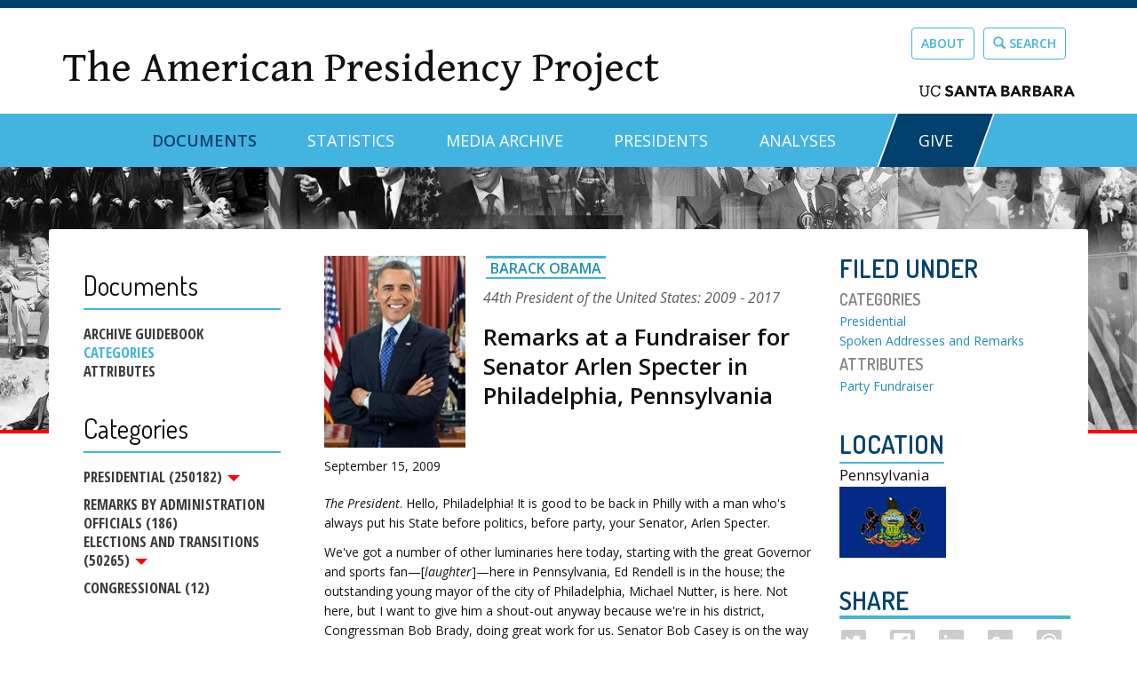

--- FILE ---
content_type: text/css
request_url: https://www.presidency.ucsb.edu/sites/default/files/css/css_1cMLkzIU-HroF2SDTi9FvBd5lDl10ohMXkEVkqMZYXY.css
body_size: 46733
content:
@import url('https://fonts.googleapis.com/css?family=Gentium+Book+Basic');@import url('https://fonts.googleapis.com/css?family=Open+Sans+Condensed:300,700');html{font-family:sans-serif;-ms-text-size-adjust:100%;-webkit-text-size-adjust:100%;}body{margin:0;background:red;}article,aside,details,figcaption,figure,footer,header,hgroup,main,menu,nav,section,summary{display:block;}audio,canvas,progress,video{display:inline-block;vertical-align:baseline;}audio:not([controls]){display:none;height:0;}[hidden],template{display:none;}a{background-color:transparent;}a:active,a:hover{outline:0;}abbr[title]{border-bottom:1px dotted;}b,strong{font-weight:bold;}dfn{font-style:italic;}h1{font-size:2em;margin:0.67em 0;}mark{background:#ff0;color:#000;}small{font-size:80%;}sub,sup{font-size:75%;line-height:0;position:relative;vertical-align:baseline;}sup{top:-0.5em;}sub{bottom:-0.25em;}img{border:0;}svg:not(:root){overflow:hidden;}figure{margin:1em 40px;}hr{-webkit-box-sizing:content-box;box-sizing:content-box;height:0;}pre{overflow:auto;}code,kbd,pre,samp{font-family:monospace,monospace;font-size:1em;}button,input,optgroup,select,textarea{color:inherit;font:inherit;margin:0;}button{overflow:visible;}button,select{text-transform:none;}button,html input[type="button"],input[type="reset"],input[type="submit"]{-webkit-appearance:button;cursor:pointer;}button[disabled],html input[disabled]{cursor:default;}button::-moz-focus-inner,input::-moz-focus-inner{border:0;padding:0;}input{line-height:normal;}input[type="checkbox"],input[type="radio"]{-webkit-box-sizing:border-box;box-sizing:border-box;padding:0;}input[type="number"]::-webkit-inner-spin-button,input[type="number"]::-webkit-outer-spin-button{height:auto;}input[type="search"]{-webkit-appearance:textfield;-webkit-box-sizing:content-box;box-sizing:content-box;}input[type="search"]::-webkit-search-cancel-button,input[type="search"]::-webkit-search-decoration{-webkit-appearance:none;}fieldset{border:1px solid #c0c0c0;margin:0 2px;padding:0.35em 0.625em 0.75em;}legend{border:0;padding:0;}textarea{overflow:auto;}optgroup{font-weight:bold;}table{border-collapse:collapse;border-spacing:0;}td,th{padding:0;}@media print{*,*:before,*:after{background:transparent !important;color:#000 !important;-webkit-box-shadow:none !important;box-shadow:none !important;text-shadow:none !important;}a,a:visited{text-decoration:none;}a[href]:after{content:" (" attr(href) ")";}abbr[title]:after{content:" (" attr(title) ")";}a[href^="#"]:after,a[href^="javascript:"]:after{content:"";}pre,blockquote{border:1px solid #999;page-break-inside:avoid;}thead{display:table-header-group;}tr,img{page-break-inside:avoid;}img{max-width:100% !important;}p,h2,h3{orphans:3;widows:3;}h2,h3{page-break-after:avoid;}select{background:#fff !important;}.navbar{display:none;}.btn > .caret,.dropup > .btn > .caret{border-top-color:#000 !important;}.label{border:1px solid #000;}.table{border-collapse:collapse !important;}.table td,.table th{background-color:#fff !important;}.table-bordered th,.table-bordered td{border:1px solid #ddd !important;}}*{-webkit-box-sizing:border-box;box-sizing:border-box;}*:before,*:after{-webkit-box-sizing:border-box;box-sizing:border-box;}html{font-size:10px;-webkit-tap-highlight-color:rgba(0,0,0,0);}body{font-family:"Open Sans",Arial,sans-serif;font-size:14px;font-weight:400;line-height:1.6;color:#111111;background-color:#ffffff;}input,button,select,textarea{font-family:inherit;font-size:inherit;line-height:inherit;}a{color:#1e8db8;text-decoration:none;}a:hover,a:focus{color:#43b4e0;text-decoration:none;}a:focus{outline:thin dotted;outline:5px auto -webkit-focus-ring-color;outline-offset:-2px;}figure{margin:0;}img{vertical-align:middle;}.img-responsive,.thumbnail > img,.thumbnail a > img,.carousel-inner > .item > img,.carousel-inner > .item > a > img{display:block;max-width:100%;height:auto;}.img-rounded{-webkit-border-radius:6px;border-radius:6px;}.img-thumbnail{padding:4px;line-height:1.6;background-color:#ffffff;border:1px solid #dddddd;-webkit-border-radius:4px;border-radius:4px;-webkit-transition:all 0.2s ease-in-out;transition:all 0.2s ease-in-out;display:inline-block;max-width:100%;height:auto;}.img-circle{-webkit-border-radius:50%;border-radius:50%;}hr{margin-top:22px;margin-bottom:22px;border:0;border-top:1px solid #eeeeee;}.sr-only{position:absolute;width:1px;height:1px;margin:-1px;padding:0;overflow:hidden;clip:rect(0,0,0,0);border:0;}.sr-only-focusable:active,.sr-only-focusable:focus{position:static;width:auto;height:auto;margin:0;overflow:visible;clip:auto;}h1,h2,h3,h4,h5,h6,.h1,.h2,.h3,.h4,.h5,.h6{font-family:inherit;font-weight:300;line-height:1.3;color:inherit;}h1 small,h2 small,h3 small,h4 small,h5 small,h6 small,.h1 small,.h2 small,.h3 small,.h4 small,.h5 small,.h6 small,h1 .small,h2 .small,h3 .small,h4 .small,h5 .small,h6 .small,.h1 .small,.h2 .small,.h3 .small,.h4 .small,.h5 .small,.h6 .small{font-weight:normal;line-height:1;color:#777777;}h1,.h1,h2,.h2,h3,.h3{margin-top:0px;margin-bottom:16px;}h1 small,.h1 small,h2 small,.h2 small,h3 small,.h3 small,h1 .small,.h1 .small,h2 .small,.h2 .small,h3 .small,.h3 .small{font-size:65%;}h4,.h4,h5,.h5,h6,.h6{margin-top:11px;margin-bottom:11px;}h4 small,.h4 small,h5 small,.h5 small,h6 small,.h6 small,h4 .small,.h4 .small,h5 .small,.h5 .small,h6 .small,.h6 .small{font-size:75%;}h1,.h1{font-size:36px;}h2,.h2{font-size:30px;}h3,.h3{font-size:24px;}h4,.h4{font-size:18px;}h5,.h5{font-size:14px;}h6,.h6{font-size:12px;}p{margin:0 0 11px;}.lead{margin-bottom:22px;font-size:16px;font-weight:300;line-height:1.4;}@media (min-width:768px){.lead{font-size:21px;}}small,.small{font-size:85%;}mark,.mark{background-color:#fcf8e3;padding:.2em;}.text-left{text-align:left;}.text-right{text-align:right;}.text-center{text-align:center;}.text-justify{text-align:justify;}.text-nowrap{white-space:nowrap;}.text-lowercase{text-transform:lowercase;}.text-uppercase{text-transform:uppercase;}.text-capitalize{text-transform:capitalize;}.text-muted{color:#777777;}.text-primary{color:#43b4e0;}a.text-primary:hover{color:#229ece;}.text-success{color:#3c763d;}a.text-success:hover{color:#2b542c;}.text-info{color:#31708f;}a.text-info:hover{color:#245269;}.text-warning{color:#8a6d3b;}a.text-warning:hover{color:#66512c;}.text-danger{color:#a94442;}a.text-danger:hover{color:#843534;}.bg-primary{color:#fff;background-color:#43b4e0;}a.bg-primary:hover{background-color:#229ece;}.bg-success{background-color:#dff0d8;}a.bg-success:hover{background-color:#c1e2b3;}.bg-info{background-color:#d9edf7;}a.bg-info:hover{background-color:#afd9ee;}.bg-warning{background-color:#fcf8e3;}a.bg-warning:hover{background-color:#f7ecb5;}.bg-danger{background-color:#f2dede;}a.bg-danger:hover{background-color:#e4b9b9;}.page-header{padding-bottom:10px;margin:44px 0 22px;border-bottom:1px solid #eeeeee;}ul,ol{margin-top:0;margin-bottom:11px;}ul ul,ol ul,ul ol,ol ol{margin-bottom:0;}.list-unstyled{padding-left:0;list-style:none;}.list-inline{padding-left:0;list-style:none;margin-left:-5px;}.list-inline > li{display:inline-block;padding-left:5px;padding-right:5px;}dl{margin-top:0;margin-bottom:22px;}dt,dd{line-height:1.6;}dt{font-weight:bold;}dd{margin-left:0;}@media (min-width:768px){.dl-horizontal dt{float:left;width:160px;clear:left;text-align:right;overflow:hidden;text-overflow:ellipsis;white-space:nowrap;}.dl-horizontal dd{margin-left:180px;}}abbr[title],abbr[data-original-title]{cursor:help;border-bottom:1px dotted #777777;}.initialism{font-size:90%;text-transform:uppercase;}blockquote{padding:11px 22px;margin:0 0 22px;font-size:inherit;border-left:5px solid #eeeeee;}blockquote p:last-child,blockquote ul:last-child,blockquote ol:last-child{margin-bottom:0;}blockquote footer,blockquote small,blockquote .small{display:block;font-size:80%;line-height:1.6;color:#777777;}blockquote footer:before,blockquote small:before,blockquote .small:before{content:'\2014 \00A0';}.blockquote-reverse,blockquote.pull-right{padding-right:15px;padding-left:0;border-right:5px solid #eeeeee;border-left:0;text-align:right;}.blockquote-reverse footer:before,blockquote.pull-right footer:before,.blockquote-reverse small:before,blockquote.pull-right small:before,.blockquote-reverse .small:before,blockquote.pull-right .small:before{content:'';}.blockquote-reverse footer:after,blockquote.pull-right footer:after,.blockquote-reverse small:after,blockquote.pull-right small:after,.blockquote-reverse .small:after,blockquote.pull-right .small:after{content:'\00A0 \2014';}address{margin-bottom:22px;font-style:normal;line-height:1.6;}code,kbd,pre,samp{font-family:Menlo,Monaco,Consolas,"Courier New",monospace;}code{padding:2px 4px;font-size:90%;color:#c7254e;background-color:#f9f2f4;-webkit-border-radius:4px;border-radius:4px;}kbd{padding:2px 4px;font-size:90%;color:#ffffff;background-color:#333333;-webkit-border-radius:3px;border-radius:3px;-webkit-box-shadow:inset 0 -1px 0 rgba(0,0,0,0.25);box-shadow:inset 0 -1px 0 rgba(0,0,0,0.25);}kbd kbd{padding:0;font-size:100%;font-weight:bold;-webkit-box-shadow:none;box-shadow:none;}pre{display:block;padding:10.5px;margin:0 0 11px;font-size:13px;line-height:1.6;word-break:break-all;word-wrap:break-word;color:#333333;background-color:#f5f5f5;border:1px solid #cccccc;-webkit-border-radius:4px;border-radius:4px;}pre code{padding:0;font-size:inherit;color:inherit;white-space:pre-wrap;background-color:transparent;-webkit-border-radius:0;border-radius:0;}.pre-scrollable{max-height:340px;overflow-y:scroll;}.container{margin-right:auto;margin-left:auto;padding-left:15px;padding-right:15px;}.not-front .main-container.container{padding-left:20px;padding-right:20px;}@media (min-width:768px){.container{width:750px;}}@media (min-width:992px){.container{width:970px;}}@media (min-width:1200px){.container{width:1170px;}}.container-fluid{margin-right:auto;margin-left:auto;padding-left:15px;padding-right:15px;}.row{margin-left:-15px;margin-right:-15px;}.col-xs-1,.col-sm-1,.col-md-1,.col-lg-1,.col-xs-2,.col-sm-2,.col-md-2,.col-lg-2,.col-xs-3,.col-sm-3,.col-md-3,.col-lg-3,.col-xs-4,.col-sm-4,.col-md-4,.col-lg-4,.col-xs-5,.col-sm-5,.col-md-5,.col-lg-5,.col-xs-6,.col-sm-6,.col-md-6,.col-lg-6,.col-xs-7,.col-sm-7,.col-md-7,.col-lg-7,.col-xs-8,.col-sm-8,.col-md-8,.col-lg-8,.col-xs-9,.col-sm-9,.col-md-9,.col-lg-9,.col-xs-10,.col-sm-10,.col-md-10,.col-lg-10,.col-xs-11,.col-sm-11,.col-md-11,.col-lg-11,.col-xs-12,.col-sm-12,.col-md-12,.col-lg-12{position:relative;min-height:1px;padding-left:15px;padding-right:15px;}.col-xs-1,.col-xs-2,.col-xs-3,.col-xs-4,.col-xs-5,.col-xs-6,.col-xs-7,.col-xs-8,.col-xs-9,.col-xs-10,.col-xs-11,.col-xs-12{float:left;}.col-xs-12{width:100%;}.col-xs-11{width:91.66666667%;}.col-xs-10{width:83.33333333%;}.col-xs-9{width:75%;}.col-xs-8{width:66.66666667%;}.col-xs-7{width:58.33333333%;}.col-xs-6{width:50%;}.col-xs-5{width:41.66666667%;}.col-xs-4{width:33.33333333%;}.col-xs-3{width:25%;}.col-xs-2{width:16.66666667%;}.col-xs-1{width:8.33333333%;}.col-xs-pull-12{right:100%;}.col-xs-pull-11{right:91.66666667%;}.col-xs-pull-10{right:83.33333333%;}.col-xs-pull-9{right:75%;}.col-xs-pull-8{right:66.66666667%;}.col-xs-pull-7{right:58.33333333%;}.col-xs-pull-6{right:50%;}.col-xs-pull-5{right:41.66666667%;}.col-xs-pull-4{right:33.33333333%;}.col-xs-pull-3{right:25%;}.col-xs-pull-2{right:16.66666667%;}.col-xs-pull-1{right:8.33333333%;}.col-xs-pull-0{right:auto;}.col-xs-push-12{left:100%;}.col-xs-push-11{left:91.66666667%;}.col-xs-push-10{left:83.33333333%;}.col-xs-push-9{left:75%;}.col-xs-push-8{left:66.66666667%;}.col-xs-push-7{left:58.33333333%;}.col-xs-push-6{left:50%;}.col-xs-push-5{left:41.66666667%;}.col-xs-push-4{left:33.33333333%;}.col-xs-push-3{left:25%;}.col-xs-push-2{left:16.66666667%;}.col-xs-push-1{left:8.33333333%;}.col-xs-push-0{left:auto;}.col-xs-offset-12{margin-left:100%;}.col-xs-offset-11{margin-left:91.66666667%;}.col-xs-offset-10{margin-left:83.33333333%;}.col-xs-offset-9{margin-left:75%;}.col-xs-offset-8{margin-left:66.66666667%;}.col-xs-offset-7{margin-left:58.33333333%;}.col-xs-offset-6{margin-left:50%;}.col-xs-offset-5{margin-left:41.66666667%;}.col-xs-offset-4{margin-left:33.33333333%;}.col-xs-offset-3{margin-left:25%;}.col-xs-offset-2{margin-left:16.66666667%;}.col-xs-offset-1{margin-left:8.33333333%;}.col-xs-offset-0{margin-left:0%;}@media (min-width:768px){.col-sm-1,.col-sm-2,.col-sm-3,.col-sm-4,.col-sm-5,.col-sm-6,.col-sm-7,.col-sm-8,.col-sm-9,.col-sm-10,.col-sm-11,.col-sm-12{float:left;}.col-sm-12{width:100%;}.col-sm-11{width:91.66666667%;}.col-sm-10{width:83.33333333%;}.col-sm-9{width:75%;}.col-sm-8{width:66.66666667%;}.col-sm-7{width:58.33333333%;}.col-sm-6{width:50%;}.col-sm-5{width:41.66666667%;}.col-sm-4{width:33.33333333%;}.col-sm-3{width:25%;}.col-sm-2{width:16.66666667%;}.col-sm-1{width:8.33333333%;}.col-sm-pull-12{right:100%;}.col-sm-pull-11{right:91.66666667%;}.col-sm-pull-10{right:83.33333333%;}.col-sm-pull-9{right:75%;}.col-sm-pull-8{right:66.66666667%;}.col-sm-pull-7{right:58.33333333%;}.col-sm-pull-6{right:50%;}.col-sm-pull-5{right:41.66666667%;}.col-sm-pull-4{right:33.33333333%;}.col-sm-pull-3{right:25%;}.col-sm-pull-2{right:16.66666667%;}.col-sm-pull-1{right:8.33333333%;}.col-sm-pull-0{right:auto;}.col-sm-push-12{left:100%;}.col-sm-push-11{left:91.66666667%;}.col-sm-push-10{left:83.33333333%;}.col-sm-push-9{left:75%;}.col-sm-push-8{left:66.66666667%;}.col-sm-push-7{left:58.33333333%;}.col-sm-push-6{left:50%;}.col-sm-push-5{left:41.66666667%;}.col-sm-push-4{left:33.33333333%;}.col-sm-push-3{left:25%;}.col-sm-push-2{left:16.66666667%;}.col-sm-push-1{left:8.33333333%;}.col-sm-push-0{left:auto;}.col-sm-offset-12{margin-left:100%;}.col-sm-offset-11{margin-left:91.66666667%;}.col-sm-offset-10{margin-left:83.33333333%;}.col-sm-offset-9{margin-left:75%;}.col-sm-offset-8{margin-left:66.66666667%;}.col-sm-offset-7{margin-left:58.33333333%;}.col-sm-offset-6{margin-left:50%;}.col-sm-offset-5{margin-left:41.66666667%;}.col-sm-offset-4{margin-left:33.33333333%;}.col-sm-offset-3{margin-left:25%;}.col-sm-offset-2{margin-left:16.66666667%;}.col-sm-offset-1{margin-left:8.33333333%;}.col-sm-offset-0{margin-left:0%;}}@media (min-width:992px){.col-md-1,.col-md-2,.col-md-3,.col-md-4,.col-md-5,.col-md-6,.col-md-7,.col-md-8,.col-md-9,.col-md-10,.col-md-11,.col-md-12{float:left;}.col-md-12{width:100%;}.col-md-11{width:91.66666667%;}.col-md-10{width:83.33333333%;}.col-md-9{width:75%;}.col-md-8{width:66.66666667%;}.col-md-7{width:58.33333333%;}.col-md-6{width:50%;}.col-md-5{width:41.66666667%;}.col-md-4{width:33.33333333%;}.col-md-3{width:25%;}.col-md-2{width:16.66666667%;}.col-md-1{width:8.33333333%;}.col-md-pull-12{right:100%;}.col-md-pull-11{right:91.66666667%;}.col-md-pull-10{right:83.33333333%;}.col-md-pull-9{right:75%;}.col-md-pull-8{right:66.66666667%;}.col-md-pull-7{right:58.33333333%;}.col-md-pull-6{right:50%;}.col-md-pull-5{right:41.66666667%;}.col-md-pull-4{right:33.33333333%;}.col-md-pull-3{right:25%;}.col-md-pull-2{right:16.66666667%;}.col-md-pull-1{right:8.33333333%;}.col-md-pull-0{right:auto;}.col-md-push-12{left:100%;}.col-md-push-11{left:91.66666667%;}.col-md-push-10{left:83.33333333%;}.col-md-push-9{left:75%;}.col-md-push-8{left:66.66666667%;}.col-md-push-7{left:58.33333333%;}.col-md-push-6{left:50%;}.col-md-push-5{left:41.66666667%;}.col-md-push-4{left:33.33333333%;}.col-md-push-3{left:25%;}.col-md-push-2{left:16.66666667%;}.col-md-push-1{left:8.33333333%;}.col-md-push-0{left:auto;}.col-md-offset-12{margin-left:100%;}.col-md-offset-11{margin-left:91.66666667%;}.col-md-offset-10{margin-left:83.33333333%;}.col-md-offset-9{margin-left:75%;}.col-md-offset-8{margin-left:66.66666667%;}.col-md-offset-7{margin-left:58.33333333%;}.col-md-offset-6{margin-left:50%;}.col-md-offset-5{margin-left:41.66666667%;}.col-md-offset-4{margin-left:33.33333333%;}.col-md-offset-3{margin-left:25%;}.col-md-offset-2{margin-left:16.66666667%;}.col-md-offset-1{margin-left:8.33333333%;}.col-md-offset-0{margin-left:0%;}}@media (min-width:1200px){.col-lg-1,.col-lg-2,.col-lg-3,.col-lg-4,.col-lg-5,.col-lg-6,.col-lg-7,.col-lg-8,.col-lg-9,.col-lg-10,.col-lg-11,.col-lg-12{float:left;}.col-lg-12{width:100%;}.col-lg-11{width:91.66666667%;}.col-lg-10{width:83.33333333%;}.col-lg-9{width:75%;}.col-lg-8{width:66.66666667%;}.col-lg-7{width:58.33333333%;}.col-lg-6{width:50%;}.col-lg-5{width:41.66666667%;}.col-lg-4{width:33.33333333%;}.col-lg-3{width:25%;}.col-lg-2{width:16.66666667%;}.col-lg-1{width:8.33333333%;}.col-lg-pull-12{right:100%;}.col-lg-pull-11{right:91.66666667%;}.col-lg-pull-10{right:83.33333333%;}.col-lg-pull-9{right:75%;}.col-lg-pull-8{right:66.66666667%;}.col-lg-pull-7{right:58.33333333%;}.col-lg-pull-6{right:50%;}.col-lg-pull-5{right:41.66666667%;}.col-lg-pull-4{right:33.33333333%;}.col-lg-pull-3{right:25%;}.col-lg-pull-2{right:16.66666667%;}.col-lg-pull-1{right:8.33333333%;}.col-lg-pull-0{right:auto;}.col-lg-push-12{left:100%;}.col-lg-push-11{left:91.66666667%;}.col-lg-push-10{left:83.33333333%;}.col-lg-push-9{left:75%;}.col-lg-push-8{left:66.66666667%;}.col-lg-push-7{left:58.33333333%;}.col-lg-push-6{left:50%;}.col-lg-push-5{left:41.66666667%;}.col-lg-push-4{left:33.33333333%;}.col-lg-push-3{left:25%;}.col-lg-push-2{left:16.66666667%;}.col-lg-push-1{left:8.33333333%;}.col-lg-push-0{left:auto;}.col-lg-offset-12{margin-left:100%;}.col-lg-offset-11{margin-left:91.66666667%;}.col-lg-offset-10{margin-left:83.33333333%;}.col-lg-offset-9{margin-left:75%;}.col-lg-offset-8{margin-left:66.66666667%;}.col-lg-offset-7{margin-left:58.33333333%;}.col-lg-offset-6{margin-left:50%;}.col-lg-offset-5{margin-left:41.66666667%;}.col-lg-offset-4{margin-left:33.33333333%;}.col-lg-offset-3{margin-left:25%;}.col-lg-offset-2{margin-left:16.66666667%;}.col-lg-offset-1{margin-left:8.33333333%;}.col-lg-offset-0{margin-left:0%;}}table{background-color:transparent;}caption{padding-top:8px;padding-bottom:8px;color:#777777;text-align:left;}th{text-align:left;}.table{width:100%;max-width:100%;margin-bottom:22px;}.table > thead > tr > th,.table > tbody > tr > th,.table > tfoot > tr > th,.table > thead > tr > td,.table > tbody > tr > td,.table > tfoot > tr > td{padding:8px;line-height:1.6;vertical-align:top;border-top:1px solid #dddddd;}.table > thead > tr > th{vertical-align:bottom;border-bottom:2px solid #dddddd;}.table > caption + thead > tr:first-child > th,.table > colgroup + thead > tr:first-child > th,.table > thead:first-child > tr:first-child > th,.table > caption + thead > tr:first-child > td,.table > colgroup + thead > tr:first-child > td,.table > thead:first-child > tr:first-child > td{border-top:0;}.table > tbody + tbody{border-top:2px solid #dddddd;}.table .table{background-color:#ffffff;}.table-condensed > thead > tr > th,.table-condensed > tbody > tr > th,.table-condensed > tfoot > tr > th,.table-condensed > thead > tr > td,.table-condensed > tbody > tr > td,.table-condensed > tfoot > tr > td{padding:5px;}.table-bordered{border:1px solid #dddddd;}.table-bordered > thead > tr > th,.table-bordered > tbody > tr > th,.table-bordered > tfoot > tr > th,.table-bordered > thead > tr > td,.table-bordered > tbody > tr > td,.table-bordered > tfoot > tr > td{border:1px solid #dddddd;}.table-bordered > thead > tr > th,.table-bordered > thead > tr > td{border-bottom-width:2px;}.table-striped > tbody > tr:nth-of-type(odd){background-color:#f5f5f5;}.table-hover > tbody > tr:hover{background-color:transparent;opacity:.7;}table col[class*="col-"]{position:static;float:none;display:table-column;}table td[class*="col-"],table th[class*="col-"]{position:static;float:none;display:table-cell;}.table > thead > tr > td.active,.table > tbody > tr > td.active,.table > tfoot > tr > td.active,.table > thead > tr > th.active,.table > tbody > tr > th.active,.table > tfoot > tr > th.active,.table > thead > tr.active > td,.table > tbody > tr.active > td,.table > tfoot > tr.active > td,.table > thead > tr.active > th,.table > tbody > tr.active > th,.table > tfoot > tr.active > th{background-color:#f5f5f5;}.table-hover > tbody > tr > td.active:hover,.table-hover > tbody > tr > th.active:hover,.table-hover > tbody > tr.active:hover > td,.table-hover > tbody > tr:hover > .active,.table-hover > tbody > tr.active:hover > th{background-color:#e8e8e8;}.table > thead > tr > td.success,.table > tbody > tr > td.success,.table > tfoot > tr > td.success,.table > thead > tr > th.success,.table > tbody > tr > th.success,.table > tfoot > tr > th.success,.table > thead > tr.success > td,.table > tbody > tr.success > td,.table > tfoot > tr.success > td,.table > thead > tr.success > th,.table > tbody > tr.success > th,.table > tfoot > tr.success > th{background-color:#dff0d8;}.table-hover > tbody > tr > td.success:hover,.table-hover > tbody > tr > th.success:hover,.table-hover > tbody > tr.success:hover > td,.table-hover > tbody > tr:hover > .success,.table-hover > tbody > tr.success:hover > th{background-color:#d0e9c6;}.table > thead > tr > td.info,.table > tbody > tr > td.info,.table > tfoot > tr > td.info,.table > thead > tr > th.info,.table > tbody > tr > th.info,.table > tfoot > tr > th.info,.table > thead > tr.info > td,.table > tbody > tr.info > td,.table > tfoot > tr.info > td,.table > thead > tr.info > th,.table > tbody > tr.info > th,.table > tfoot > tr.info > th{background-color:#d9edf7;}.table-hover > tbody > tr > td.info:hover,.table-hover > tbody > tr > th.info:hover,.table-hover > tbody > tr.info:hover > td,.table-hover > tbody > tr:hover > .info,.table-hover > tbody > tr.info:hover > th{background-color:#c4e3f3;}.table > thead > tr > td.warning,.table > tbody > tr > td.warning,.table > tfoot > tr > td.warning,.table > thead > tr > th.warning,.table > tbody > tr > th.warning,.table > tfoot > tr > th.warning,.table > thead > tr.warning > td,.table > tbody > tr.warning > td,.table > tfoot > tr.warning > td,.table > thead > tr.warning > th,.table > tbody > tr.warning > th,.table > tfoot > tr.warning > th{background-color:#fcf8e3;}.table-hover > tbody > tr > td.warning:hover,.table-hover > tbody > tr > th.warning:hover,.table-hover > tbody > tr.warning:hover > td,.table-hover > tbody > tr:hover > .warning,.table-hover > tbody > tr.warning:hover > th{background-color:#faf2cc;}.table > thead > tr > td.danger,.table > tbody > tr > td.danger,.table > tfoot > tr > td.danger,.table > thead > tr > th.danger,.table > tbody > tr > th.danger,.table > tfoot > tr > th.danger,.table > thead > tr.danger > td,.table > tbody > tr.danger > td,.table > tfoot > tr.danger > td,.table > thead > tr.danger > th,.table > tbody > tr.danger > th,.table > tfoot > tr.danger > th{background-color:#f2dede;}.table-hover > tbody > tr > td.danger:hover,.table-hover > tbody > tr > th.danger:hover,.table-hover > tbody > tr.danger:hover > td,.table-hover > tbody > tr:hover > .danger,.table-hover > tbody > tr.danger:hover > th{background-color:#ebcccc;}.table-responsive{overflow-x:auto;min-height:0.01%;}@media screen and (max-width:767px){.table-responsive{width:100%;margin-bottom:16.5px;overflow-y:hidden;-ms-overflow-style:-ms-autohiding-scrollbar;border:1px solid #dddddd;}.table-responsive > .table{margin-bottom:0;}.table-responsive > .table > thead > tr > th,.table-responsive > .table > tbody > tr > th,.table-responsive > .table > tfoot > tr > th,.table-responsive > .table > thead > tr > td,.table-responsive > .table > tbody > tr > td,.table-responsive > .table > tfoot > tr > td{white-space:nowrap;}.table-responsive > .table-bordered{border:0;}.table-responsive > .table-bordered > thead > tr > th:first-child,.table-responsive > .table-bordered > tbody > tr > th:first-child,.table-responsive > .table-bordered > tfoot > tr > th:first-child,.table-responsive > .table-bordered > thead > tr > td:first-child,.table-responsive > .table-bordered > tbody > tr > td:first-child,.table-responsive > .table-bordered > tfoot > tr > td:first-child{border-left:0;}.table-responsive > .table-bordered > thead > tr > th:last-child,.table-responsive > .table-bordered > tbody > tr > th:last-child,.table-responsive > .table-bordered > tfoot > tr > th:last-child,.table-responsive > .table-bordered > thead > tr > td:last-child,.table-responsive > .table-bordered > tbody > tr > td:last-child,.table-responsive > .table-bordered > tfoot > tr > td:last-child{border-right:0;}.table-responsive > .table-bordered > tbody > tr:last-child > th,.table-responsive > .table-bordered > tfoot > tr:last-child > th,.table-responsive > .table-bordered > tbody > tr:last-child > td,.table-responsive > .table-bordered > tfoot > tr:last-child > td{border-bottom:0;}}fieldset{padding:0;margin:0;border:0;min-width:0;}legend{display:block;width:100%;padding:0;margin-bottom:22px;font-size:21px;line-height:inherit;color:#333333;border:0;border-bottom:1px solid #e5e5e5;}label{display:inline-block;max-width:100%;margin-bottom:5px;font-weight:400;font-size:100%;}input[type="search"]{-webkit-box-sizing:border-box;box-sizing:border-box;}input[type="radio"],input[type="checkbox"]{margin:4px 0 0;margin-top:1px \9;line-height:normal;}input[type="file"]{display:block;}input[type="range"]{display:block;width:100%;}select[multiple],select[size]{height:auto;min-height:20vh;}input[type="file"]:focus,input[type="radio"]:focus,input[type="checkbox"]:focus{outline:thin dotted;outline:5px auto -webkit-focus-ring-color;outline-offset:-2px;}output{display:block;padding-top:7px;font-size:14px;line-height:1.6;color:#555555;}.form-control{display:block;width:100%;height:54px;padding:6px 12px 3px 6px;font-size:1.1em;line-height:1.6;color:#555555;background-color:#d9f0f9;background-image:none;border:1px solid #43b4e0;-webkit-border-radius:0px;border-radius:0px;-webkit-box-shadow:inset 0 1px 1px rgba(0,0,0,0.075);box-shadow:inset 0 1px 1px rgba(0,0,0,0.075);-webkit-transition:border-color ease-in-out .15s,-webkit-box-shadow ease-in-out .15s;transition:border-color ease-in-out .15s,-webkit-box-shadow ease-in-out .15s;transition:border-color ease-in-out .15s,box-shadow ease-in-out .15s;transition:border-color ease-in-out .15s,box-shadow ease-in-out .15s,-webkit-box-shadow ease-in-out .15s;}.form-control:focus{border-color:#66afe9;outline:0;-webkit-box-shadow:inset 0 1px 1px rgba(0,0,0,.075),0 0 8px rgba(102,175,233,0.6);box-shadow:inset 0 1px 1px rgba(0,0,0,.075),0 0 8px rgba(102,175,233,0.6);}.form-control::-moz-placeholder{color:#999999;opacity:1;}.form-control:-ms-input-placeholder{color:#999999;}.form-control::-webkit-input-placeholder{color:#999999;}.form-control[disabled],.form-control[readonly],fieldset[disabled] .form-control{cursor:not-allowed;background-color:#eeeeee;opacity:1;}textarea.form-control{height:auto;}input[type="search"]{-webkit-appearance:none;}#search-block-form div p{font-size:120%;}@media screen and (-webkit-min-device-pixel-ratio:0){input[type="date"],input[type="time"],input[type="datetime-local"],input[type="month"]{line-height:36px;}input[type="date"].input-sm,input[type="time"].input-sm,input[type="datetime-local"].input-sm,input[type="month"].input-sm,.input-group-sm input[type="date"],.input-group-sm input[type="time"],.input-group-sm input[type="datetime-local"],.input-group-sm input[type="month"]{line-height:30px;}input[type="date"].input-lg,input[type="time"].input-lg,input[type="datetime-local"].input-lg,input[type="month"].input-lg,.input-group-lg input[type="date"],.input-group-lg input[type="time"],.input-group-lg input[type="datetime-local"],.input-group-lg input[type="month"]{line-height:46px;}}.form-group{margin-bottom:15px;}.radio,.checkbox{position:relative;display:block;margin-top:10px;margin-bottom:10px;}.radio label,.checkbox label{min-height:22px;padding-left:20px;margin-bottom:0;font-weight:normal;cursor:pointer;}.radio input[type="radio"],.radio-inline input[type="radio"],.checkbox input[type="checkbox"],.checkbox-inline input[type="checkbox"]{position:absolute;margin-left:-20px;margin-top:4px \9;}.radio + .radio,.checkbox + .checkbox{margin-top:-5px;}.radio-inline,.checkbox-inline{display:inline-block;padding-left:20px;margin-bottom:0;vertical-align:middle;font-weight:normal;cursor:pointer;}.radio-inline + .radio-inline,.checkbox-inline + .checkbox-inline{margin-top:0;margin-left:10px;}input[type="radio"][disabled],input[type="checkbox"][disabled],input[type="radio"].disabled,input[type="checkbox"].disabled,fieldset[disabled] input[type="radio"],fieldset[disabled] input[type="checkbox"]{cursor:not-allowed;}.radio-inline.disabled,.checkbox-inline.disabled,fieldset[disabled] .radio-inline,fieldset[disabled] .checkbox-inline{cursor:not-allowed;}.radio.disabled label,.checkbox.disabled label,fieldset[disabled] .radio label,fieldset[disabled] .checkbox label{cursor:not-allowed;}.form-control-static{padding-top:7px;padding-bottom:7px;margin-bottom:0;}.form-control-static.input-lg,.form-control-static.input-sm{padding-left:0;padding-right:0;}.input-sm{height:30px;padding:5px 10px;font-size:12px;line-height:1.5;-webkit-border-radius:3px;border-radius:3px;}select.input-sm{height:30px;line-height:30px;}textarea.input-sm,select[multiple].input-sm{height:auto;}.form-group-sm .form-control{height:30px;padding:5px 10px;font-size:12px;line-height:1.5;-webkit-border-radius:3px;border-radius:3px;}select.form-group-sm .form-control{height:30px;line-height:30px;}textarea.form-group-sm .form-control,select[multiple].form-group-sm .form-control{height:auto;}.form-group-sm .form-control-static{height:30px;padding:5px 10px;font-size:12px;line-height:1.5;}.input-lg{height:46px;padding:10px 16px;font-size:18px;line-height:1.3333333;-webkit-border-radius:6px;border-radius:6px;}select.input-lg{height:46px;line-height:46px;}textarea.input-lg,select[multiple].input-lg{height:auto;}.form-group-lg .form-control{height:46px;padding:10px 16px;font-size:18px;line-height:1.3333333;-webkit-border-radius:6px;border-radius:6px;}select.form-group-lg .form-control{height:46px;line-height:46px;}textarea.form-group-lg .form-control,select[multiple].form-group-lg .form-control{height:auto;}.form-group-lg .form-control-static{height:46px;padding:10px 16px;font-size:18px;line-height:1.3333333;}.has-feedback{position:relative;}.has-feedback .form-control{padding-right:45px;}.form-control-feedback{position:absolute;top:0;right:0;z-index:2;display:block;width:36px;height:36px;line-height:36px;text-align:center;pointer-events:none;}.input-lg + .form-control-feedback{width:46px;height:46px;line-height:46px;}.input-sm + .form-control-feedback{width:30px;height:30px;line-height:30px;}.has-success .help-block,.has-success .control-label,.has-success .radio,.has-success .checkbox,.has-success .radio-inline,.has-success .checkbox-inline,.has-success.radio label,.has-success.checkbox label,.has-success.radio-inline label,.has-success.checkbox-inline label{color:#3c763d;}.has-success .form-control{border-color:#3c763d;-webkit-box-shadow:inset 0 1px 1px rgba(0,0,0,0.075);box-shadow:inset 0 1px 1px rgba(0,0,0,0.075);}.has-success .form-control:focus{border-color:#2b542c;-webkit-box-shadow:inset 0 1px 1px rgba(0,0,0,0.075),0 0 6px #67b168;box-shadow:inset 0 1px 1px rgba(0,0,0,0.075),0 0 6px #67b168;}.has-success .input-group-addon{color:#3c763d;border-color:#3c763d;background-color:#dff0d8;}.has-success .form-control-feedback{color:#3c763d;}.has-warning .help-block,.has-warning .control-label,.has-warning .radio,.has-warning .checkbox,.has-warning .radio-inline,.has-warning .checkbox-inline,.has-warning.radio label,.has-warning.checkbox label,.has-warning.radio-inline label,.has-warning.checkbox-inline label{color:#8a6d3b;}.has-warning .form-control{border-color:#8a6d3b;-webkit-box-shadow:inset 0 1px 1px rgba(0,0,0,0.075);box-shadow:inset 0 1px 1px rgba(0,0,0,0.075);}.has-warning .form-control:focus{border-color:#66512c;-webkit-box-shadow:inset 0 1px 1px rgba(0,0,0,0.075),0 0 6px #c0a16b;box-shadow:inset 0 1px 1px rgba(0,0,0,0.075),0 0 6px #c0a16b;}.has-warning .input-group-addon{color:#8a6d3b;border-color:#8a6d3b;background-color:#fcf8e3;}.has-warning .form-control-feedback{color:#8a6d3b;}.has-error .help-block,.has-error .control-label,.has-error .radio,.has-error .checkbox,.has-error .radio-inline,.has-error .checkbox-inline,.has-error.radio label,.has-error.checkbox label,.has-error.radio-inline label,.has-error.checkbox-inline label{color:#a94442;}.has-error .form-control{border-color:#a94442;-webkit-box-shadow:inset 0 1px 1px rgba(0,0,0,0.075);box-shadow:inset 0 1px 1px rgba(0,0,0,0.075);}.has-error .form-control:focus{border-color:#843534;-webkit-box-shadow:inset 0 1px 1px rgba(0,0,0,0.075),0 0 6px #ce8483;box-shadow:inset 0 1px 1px rgba(0,0,0,0.075),0 0 6px #ce8483;}.has-error .input-group-addon{color:#a94442;border-color:#a94442;background-color:#f2dede;}.has-error .form-control-feedback{color:#a94442;}.has-feedback label ~ .form-control-feedback{top:27px;}.has-feedback label.sr-only ~ .form-control-feedback{top:0;}.help-block{display:block;margin-top:5px;margin-bottom:10px;color:#515151;}@media (min-width:768px){.form-inline .form-group{display:inline-block;margin-bottom:0;vertical-align:middle;}.form-inline .form-control{display:inline-block;width:auto;vertical-align:middle;}.form-inline .form-control-static{display:inline-block;}.form-inline .input-group{display:inline-table;vertical-align:middle;}.form-inline .input-group .input-group-addon,.form-inline .input-group .input-group-btn,.form-inline .input-group .form-control{width:auto;}.form-inline .input-group > .form-control{width:100%;}.form-inline .control-label{margin-bottom:0;vertical-align:middle;}.form-inline .radio,.form-inline .checkbox{display:inline-block;margin-top:0;margin-bottom:0;vertical-align:middle;}.form-inline .radio label,.form-inline .checkbox label{padding-left:0;}.form-inline .radio input[type="radio"],.form-inline .checkbox input[type="checkbox"]{position:relative;margin-left:0;}.form-inline .has-feedback .form-control-feedback{top:0;}}.form-horizontal .radio,.form-horizontal .checkbox,.form-horizontal .radio-inline,.form-horizontal .checkbox-inline{margin-top:0;margin-bottom:0;padding-top:7px;}.form-horizontal .radio,.form-horizontal .checkbox{min-height:29px;}.form-horizontal .form-group{margin-left:-15px;margin-right:-15px;}@media (min-width:768px){.form-horizontal .control-label{text-align:right;margin-bottom:0;padding-top:7px;}}.form-horizontal .has-feedback .form-control-feedback{right:15px;}@media (min-width:768px){.form-horizontal .form-group-lg .control-label{padding-top:14.333333px;}}@media (min-width:768px){.form-horizontal .form-group-sm .control-label{padding-top:6px;}}.btn{display:inline-block;margin-bottom:0;font-size:2.4rem;font-weight:600;text-align:center;vertical-align:middle;-ms-touch-action:manipulation;touch-action:manipulation;cursor:pointer;background-image:none;border:1px solid transparent;white-space:nowrap;padding:6px 12px;line-height:1.6;-webkit-border-radius:4px;border-radius:4px;-webkit-user-select:none;-moz-user-select:none;-ms-user-select:none;user-select:none;}.btn:focus,.btn:active:focus,.btn.active:focus,.btn.focus,.btn:active.focus,.btn.active.focus{outline:thin dotted;outline:5px auto -webkit-focus-ring-color;outline-offset:-2px;}.btn:hover,.btn:focus,.btn.focus{color:#43b4e0;text-decoration:none;}.btn:active,.btn.active{outline:0;background-image:none;-webkit-box-shadow:inset 0 3px 5px rgba(0,0,0,0.125);box-shadow:inset 0 3px 5px rgba(0,0,0,0.125);}.btn.disabled,.btn[disabled],fieldset[disabled] .btn{cursor:not-allowed;pointer-events:none;opacity:0.65;filter:alpha(opacity=65);-webkit-box-shadow:none;box-shadow:none;}.btn-default{color:#43b4e0;background-color:#ffffff;border-color:#43b4e0;}.btn-default:hover,.btn-default:focus,.btn-default.focus,.btn-default:active,.btn-default.active,.open > .dropdown-toggle.btn-default{color:#43b4e0;background-color:inherit;border-color:#2197c5;}.btn-default:active,.btn-default.active,.open > .dropdown-toggle.btn-default{background-image:none;}.btn-default.disabled,.btn-default[disabled],fieldset[disabled] .btn-default,.btn-default.disabled:hover,.btn-default[disabled]:hover,fieldset[disabled] .btn-default:hover,.btn-default.disabled:focus,.btn-default[disabled]:focus,fieldset[disabled] .btn-default:focus,.btn-default.disabled.focus,.btn-default[disabled].focus,fieldset[disabled] .btn-default.focus,.btn-default.disabled:active,.btn-default[disabled]:active,fieldset[disabled] .btn-default:active,.btn-default.disabled.active,.btn-default[disabled].active,fieldset[disabled] .btn-default.active{background-color:#ffffff;border-color:#43b4e0;}.btn-default .badge{color:#ffffff;background-color:#43b4e0;}.btn-primary{color:#ffffff;background-color:#43b4e0;border-color:#2dabdc;}.btn-primary:hover,.btn-primary:focus,.btn-primary.focus,.btn-primary:active,.btn-primary.active,.open > .dropdown-toggle.btn-primary{color:#ffffff;background-color:#229ece;border-color:#1d86af;}.btn-primary:active,.btn-primary.active,.open > .dropdown-toggle.btn-primary{background-image:none;}.btn-primary.disabled,.btn-primary[disabled],fieldset[disabled] .btn-primary,.btn-primary.disabled:hover,.btn-primary[disabled]:hover,fieldset[disabled] .btn-primary:hover,.btn-primary.disabled:focus,.btn-primary[disabled]:focus,fieldset[disabled] .btn-primary:focus,.btn-primary.disabled.focus,.btn-primary[disabled].focus,fieldset[disabled] .btn-primary.focus,.btn-primary.disabled:active,.btn-primary[disabled]:active,fieldset[disabled] .btn-primary:active,.btn-primary.disabled.active,.btn-primary[disabled].active,fieldset[disabled] .btn-primary.active{background-color:#43b4e0;border-color:#2dabdc;}.btn-primary .badge{color:#43b4e0;background-color:#ffffff;}.btn-success{color:#ffffff;background-color:#5cb85c;border-color:#4cae4c;}.btn-success:hover,.btn-success:focus,.btn-success.focus,.btn-success:active,.btn-success.active,.open > .dropdown-toggle.btn-success{color:#ffffff;background-color:#449d44;border-color:#398439;}.btn-success:active,.btn-success.active,.open > .dropdown-toggle.btn-success{background-image:none;}.btn-success.disabled,.btn-success[disabled],fieldset[disabled] .btn-success,.btn-success.disabled:hover,.btn-success[disabled]:hover,fieldset[disabled] .btn-success:hover,.btn-success.disabled:focus,.btn-success[disabled]:focus,fieldset[disabled] .btn-success:focus,.btn-success.disabled.focus,.btn-success[disabled].focus,fieldset[disabled] .btn-success.focus,.btn-success.disabled:active,.btn-success[disabled]:active,fieldset[disabled] .btn-success:active,.btn-success.disabled.active,.btn-success[disabled].active,fieldset[disabled] .btn-success.active{background-color:#5cb85c;border-color:#4cae4c;}.btn-success .badge{color:#5cb85c;background-color:#ffffff;}.btn-info,input[type="submit"]{color:#ffffff;background-color:#5bc0de;border-color:#46b8da;}.btn-info:hover,.btn-info:focus,.btn-info.focus,.btn-info:active,.btn-info.active,.open > .dropdown-toggle.btn-info{color:#ffffff;background-color:#31b0d5;border-color:#269abc;}.btn-info:active,.btn-info.active,.open > .dropdown-toggle.btn-info{background-image:none;}.btn-info.disabled,.btn-info[disabled],fieldset[disabled] .btn-info,.btn-info.disabled:hover,.btn-info[disabled]:hover,fieldset[disabled] .btn-info:hover,.btn-info.disabled:focus,.btn-info[disabled]:focus,fieldset[disabled] .btn-info:focus,.btn-info.disabled.focus,.btn-info[disabled].focus,fieldset[disabled] .btn-info.focus,.btn-info.disabled:active,.btn-info[disabled]:active,fieldset[disabled] .btn-info:active,.btn-info.disabled.active,.btn-info[disabled].active,fieldset[disabled] .btn-info.active{background-color:#5bc0de;border-color:#46b8da;}.btn-info .badge{color:#5bc0de;background-color:#ffffff;}.btn-warning{color:#ffffff;background-color:#f0ad4e;border-color:#eea236;}.btn-warning:hover,.btn-warning:focus,.btn-warning.focus,.btn-warning:active,.btn-warning.active,.open > .dropdown-toggle.btn-warning{color:#ffffff;background-color:#ec971f;border-color:#d58512;}.btn-warning:active,.btn-warning.active,.open > .dropdown-toggle.btn-warning{background-image:none;}.btn-warning.disabled,.btn-warning[disabled],fieldset[disabled] .btn-warning,.btn-warning.disabled:hover,.btn-warning[disabled]:hover,fieldset[disabled] .btn-warning:hover,.btn-warning.disabled:focus,.btn-warning[disabled]:focus,fieldset[disabled] .btn-warning:focus,.btn-warning.disabled.focus,.btn-warning[disabled].focus,fieldset[disabled] .btn-warning.focus,.btn-warning.disabled:active,.btn-warning[disabled]:active,fieldset[disabled] .btn-warning:active,.btn-warning.disabled.active,.btn-warning[disabled].active,fieldset[disabled] .btn-warning.active{background-color:#f0ad4e;border-color:#eea236;}.btn-warning .badge{color:#f0ad4e;background-color:#ffffff;}.btn-danger{color:#ffffff;background-color:#d9534f;border-color:#d43f3a;}.btn-danger:hover,.btn-danger:focus,.btn-danger.focus,.btn-danger:active,.btn-danger.active,.open > .dropdown-toggle.btn-danger{color:#ffffff;background-color:#c9302c;border-color:#ac2925;}.btn-danger:active,.btn-danger.active,.open > .dropdown-toggle.btn-danger{background-image:none;}.btn-danger.disabled,.btn-danger[disabled],fieldset[disabled] .btn-danger,.btn-danger.disabled:hover,.btn-danger[disabled]:hover,fieldset[disabled] .btn-danger:hover,.btn-danger.disabled:focus,.btn-danger[disabled]:focus,fieldset[disabled] .btn-danger:focus,.btn-danger.disabled.focus,.btn-danger[disabled].focus,fieldset[disabled] .btn-danger.focus,.btn-danger.disabled:active,.btn-danger[disabled]:active,fieldset[disabled] .btn-danger:active,.btn-danger.disabled.active,.btn-danger[disabled].active,fieldset[disabled] .btn-danger.active{background-color:#d9534f;border-color:#d43f3a;}.btn-danger .badge{color:#d9534f;background-color:#ffffff;}.btn-link{color:#43b4e0;font-weight:normal;-webkit-border-radius:0;border-radius:0;}.btn-link,.btn-link:active,.btn-link.active,.btn-link[disabled],fieldset[disabled] .btn-link{background-color:transparent;-webkit-box-shadow:none;box-shadow:none;}.btn-link,.btn-link:hover,.btn-link:focus,.btn-link:active{border-color:transparent;}.btn-link:hover,.btn-link:focus{color:#1e8db8;text-decoration:none;background-color:transparent;}.btn-link[disabled]:hover,fieldset[disabled] .btn-link:hover,.btn-link[disabled]:focus,fieldset[disabled] .btn-link:focus{color:#777777;text-decoration:none;}.btn-lg,.btn-group-lg > .btn{padding:10px 16px;font-size:18px;line-height:1.3333333;-webkit-border-radius:6px;border-radius:6px;}.btn-sm,.btn-group-sm > .btn{padding:5px 10px;font-size:12px;line-height:1.5;-webkit-border-radius:3px;border-radius:3px;}.btn-xs,.btn-group-xs > .btn{padding:1px 5px;font-size:12px;line-height:1.5;-webkit-border-radius:3px;border-radius:3px;}.btn-block{display:block;width:100%;}.btn-block + .btn-block{margin-top:5px;}input[type="submit"].btn-block,input[type="reset"].btn-block,input[type="button"].btn-block{width:100%;}.fade{opacity:0;-webkit-transition:opacity 0.15s linear;transition:opacity 0.15s linear;}.fade.in{opacity:1;}.collapse{display:none;visibility:hidden;}.collapse.in{display:block;visibility:visible;}tr.collapse.in{display:table-row;}tbody.collapse.in{display:table-row-group;}.collapsing{position:relative;height:0;overflow:hidden;-webkit-transition-property:height,visibility;transition-property:height,visibility;-webkit-transition-duration:0.35s;transition-duration:0.35s;-webkit-transition-timing-function:ease;transition-timing-function:ease;}.glyphicon{position:relative;top:1px;display:inline-block;font-family:'Glyphicons Halflings';font-style:normal;font-weight:normal;line-height:1;-webkit-font-smoothing:antialiased;-moz-osx-font-smoothing:grayscale;}.glyphicon-asterisk:before{content:"\2a";}.glyphicon-plus:before{content:"\2b";}.glyphicon-euro:before,.glyphicon-eur:before{content:"\20ac";}.glyphicon-minus:before{content:"\2212";}.glyphicon-cloud:before{content:"\2601";}.glyphicon-envelope:before{content:"\2709";}.glyphicon-pencil:before{content:"\270f";}.glyphicon-glass:before{content:"\e001";}.glyphicon-music:before{content:"\e002";}.glyphicon-search:before{content:"\e003";}.glyphicon-heart:before{content:"\e005";}.glyphicon-star:before{content:"\e006";}.glyphicon-star-empty:before{content:"\e007";}.glyphicon-user:before{content:"\e008";}.glyphicon-film:before{content:"\e009";}.glyphicon-th-large:before{content:"\e010";}.glyphicon-th:before{content:"\e011";}.glyphicon-th-list:before{content:"\e012";}.glyphicon-ok:before{content:"\e013";}.glyphicon-remove:before{content:"\e014";}.glyphicon-zoom-in:before{content:"\e015";}.glyphicon-zoom-out:before{content:"\e016";}.glyphicon-off:before{content:"\e017";}.glyphicon-signal:before{content:"\e018";}.glyphicon-cog:before{content:"\e019";}.glyphicon-trash:before{content:"\e020";}.glyphicon-home:before{content:"\e021";}.glyphicon-file:before{content:"\e022";}.glyphicon-time:before{content:"\e023";}.glyphicon-road:before{content:"\e024";}.glyphicon-download-alt:before{content:"\e025";}.glyphicon-download:before{content:"\e026";}.glyphicon-upload:before{content:"\e027";}.glyphicon-inbox:before{content:"\e028";}.glyphicon-play-circle:before{content:"\e029";}.glyphicon-repeat:before{content:"\e030";}.glyphicon-refresh:before{content:"\e031";}.glyphicon-list-alt:before{content:"\e032";}.glyphicon-lock:before{content:"\e033";}.glyphicon-flag:before{content:"\e034";}.glyphicon-headphones:before{content:"\e035";}.glyphicon-volume-off:before{content:"\e036";}.glyphicon-volume-down:before{content:"\e037";}.glyphicon-volume-up:before{content:"\e038";}.glyphicon-qrcode:before{content:"\e039";}.glyphicon-barcode:before{content:"\e040";}.glyphicon-tag:before{content:"\e041";}.glyphicon-tags:before{content:"\e042";}.glyphicon-book:before{content:"\e043";}.glyphicon-bookmark:before{content:"\e044";}.glyphicon-print:before{content:"\e045";}.glyphicon-camera:before{content:"\e046";}.glyphicon-font:before{content:"\e047";}.glyphicon-bold:before{content:"\e048";}.glyphicon-italic:before{content:"\e049";}.glyphicon-text-height:before{content:"\e050";}.glyphicon-text-width:before{content:"\e051";}.glyphicon-align-left:before{content:"\e052";}.glyphicon-align-center:before{content:"\e053";}.glyphicon-align-right:before{content:"\e054";}.glyphicon-align-justify:before{content:"\e055";}.glyphicon-list:before{content:"\e056";}.glyphicon-indent-left:before{content:"\e057";}.glyphicon-indent-right:before{content:"\e058";}.glyphicon-facetime-video:before{content:"\e059";}.glyphicon-picture:before{content:"\e060";}.glyphicon-map-marker:before{content:"\e062";}.glyphicon-adjust:before{content:"\e063";}.glyphicon-tint:before{content:"\e064";}.glyphicon-edit:before{content:"\e065";}.glyphicon-share:before{content:"\e066";}.glyphicon-check:before{content:"\e067";}.glyphicon-move:before{content:"\e068";}.glyphicon-step-backward:before{content:"\e069";}.glyphicon-fast-backward:before{content:"\e070";}.glyphicon-backward:before{content:"\e071";}.glyphicon-play:before{content:"\e072";}.glyphicon-pause:before{content:"\e073";}.glyphicon-stop:before{content:"\e074";}.glyphicon-forward:before{content:"\e075";}.glyphicon-fast-forward:before{content:"\e076";}.glyphicon-step-forward:before{content:"\e077";}.glyphicon-eject:before{content:"\e078";}.glyphicon-chevron-left:before{content:"\e079";}.glyphicon-chevron-right:before{content:"\e080";}.glyphicon-plus-sign:before{content:"\e081";}.glyphicon-minus-sign:before{content:"\e082";}.glyphicon-remove-sign:before{content:"\e083";}.glyphicon-ok-sign:before{content:"\e084";}.glyphicon-question-sign:before{content:"\e085";}.glyphicon-info-sign:before{content:"\e086";}.glyphicon-screenshot:before{content:"\e087";}.glyphicon-remove-circle:before{content:"\e088";}.glyphicon-ok-circle:before{content:"\e089";}.glyphicon-ban-circle:before{content:"\e090";}.glyphicon-arrow-left:before{content:"\e091";}.glyphicon-arrow-right:before{content:"\e092";}.glyphicon-arrow-up:before{content:"\e093";}.glyphicon-arrow-down:before{content:"\e094";}.glyphicon-share-alt:before{content:"\e095";}.glyphicon-resize-full:before{content:"\e096";}.glyphicon-resize-small:before{content:"\e097";}.glyphicon-exclamation-sign:before{content:"\e101";}.glyphicon-gift:before{content:"\e102";}.glyphicon-leaf:before{content:"\e103";}.glyphicon-fire:before{content:"\e104";}.glyphicon-eye-open:before{content:"\e105";}.glyphicon-eye-close:before{content:"\e106";}.glyphicon-warning-sign:before{content:"\e107";}.glyphicon-plane:before{content:"\e108";}.glyphicon-calendar:before{content:"\e109";}.glyphicon-random:before{content:"\e110";}.glyphicon-comment:before{content:"\e111";}.glyphicon-magnet:before{content:"\e112";}.glyphicon-chevron-up:before{content:"\e113";}.glyphicon-chevron-down:before{content:"\e114";}.glyphicon-retweet:before{content:"\e115";}.glyphicon-shopping-cart:before{content:"\e116";}.glyphicon-folder-close:before{content:"\e117";}.glyphicon-folder-open:before{content:"\e118";}.glyphicon-resize-vertical:before{content:"\e119";}.glyphicon-resize-horizontal:before{content:"\e120";}.glyphicon-hdd:before{content:"\e121";}.glyphicon-bullhorn:before{content:"\e122";}.glyphicon-bell:before{content:"\e123";}.glyphicon-certificate:before{content:"\e124";}.glyphicon-thumbs-up:before{content:"\e125";}.glyphicon-thumbs-down:before{content:"\e126";}.glyphicon-hand-right:before{content:"\e127";}.glyphicon-hand-left:before{content:"\e128";}.glyphicon-hand-up:before{content:"\e129";}.glyphicon-hand-down:before{content:"\e130";}.glyphicon-circle-arrow-right:before{content:"\e131";}.glyphicon-circle-arrow-left:before{content:"\e132";}.glyphicon-circle-arrow-up:before{content:"\e133";}.glyphicon-circle-arrow-down:before{content:"\e134";}.glyphicon-globe:before{content:"\e135";}.glyphicon-wrench:before{content:"\e136";}.glyphicon-tasks:before{content:"\e137";}.glyphicon-filter:before{content:"\e138";}.glyphicon-briefcase:before{content:"\e139";}.glyphicon-fullscreen:before{content:"\e140";}.glyphicon-dashboard:before{content:"\e141";}.glyphicon-paperclip:before{content:"\e142";}.glyphicon-heart-empty:before{content:"\e143";}.glyphicon-link:before{content:"\e144";}.glyphicon-phone:before{content:"\e145";}.glyphicon-pushpin:before{content:"\e146";}.glyphicon-usd:before{content:"\e148";}.glyphicon-gbp:before{content:"\e149";}.glyphicon-sort:before{content:"\e150";}.glyphicon-sort-by-alphabet:before{content:"\e151";}.glyphicon-sort-by-alphabet-alt:before{content:"\e152";}.glyphicon-sort-by-order:before{content:"\e153";}.glyphicon-sort-by-order-alt:before{content:"\e154";}.glyphicon-sort-by-attributes:before{content:"\e155";}.glyphicon-sort-by-attributes-alt:before{content:"\e156";}.glyphicon-unchecked:before{content:"\e157";}.glyphicon-expand:before{content:"\e158";}.glyphicon-collapse-down:before{content:"\e159";}.glyphicon-collapse-up:before{content:"\e160";}.glyphicon-log-in:before{content:"\e161";}.glyphicon-flash:before{content:"\e162";}.glyphicon-log-out:before{content:"\e163";}.glyphicon-new-window:before{content:"\e164";}.glyphicon-record:before{content:"\e165";}.glyphicon-save:before{content:"\e166";}.glyphicon-open:before{content:"\e167";}.glyphicon-saved:before{content:"\e168";}.glyphicon-import:before{content:"\e169";}.glyphicon-export:before{content:"\e170";}.glyphicon-send:before{content:"\e171";}.glyphicon-floppy-disk:before{content:"\e172";}.glyphicon-floppy-saved:before{content:"\e173";}.glyphicon-floppy-remove:before{content:"\e174";}.glyphicon-floppy-save:before{content:"\e175";}.glyphicon-floppy-open:before{content:"\e176";}.glyphicon-credit-card:before{content:"\e177";}.glyphicon-transfer:before{content:"\e178";}.glyphicon-cutlery:before{content:"\e179";}.glyphicon-header:before{content:"\e180";}.glyphicon-compressed:before{content:"\e181";}.glyphicon-earphone:before{content:"\e182";}.glyphicon-phone-alt:before{content:"\e183";}.glyphicon-tower:before{content:"\e184";}.glyphicon-stats:before{content:"\e185";}.glyphicon-sd-video:before{content:"\e186";}.glyphicon-hd-video:before{content:"\e187";}.glyphicon-subtitles:before{content:"\e188";}.glyphicon-sound-stereo:before{content:"\e189";}.glyphicon-sound-dolby:before{content:"\e190";}.glyphicon-sound-5-1:before{content:"\e191";}.glyphicon-sound-6-1:before{content:"\e192";}.glyphicon-sound-7-1:before{content:"\e193";}.glyphicon-copyright-mark:before{content:"\e194";}.glyphicon-registration-mark:before{content:"\e195";}.glyphicon-cloud-download:before{content:"\e197";}.glyphicon-cloud-upload:before{content:"\e198";}.glyphicon-tree-conifer:before{content:"\e199";}.glyphicon-tree-deciduous:before{content:"\e200";}.glyphicon-cd:before{content:"\e201";}.glyphicon-save-file:before{content:"\e202";}.glyphicon-open-file:before{content:"\e203";}.glyphicon-level-up:before{content:"\e204";}.glyphicon-copy:before{content:"\e205";}.glyphicon-paste:before{content:"\e206";}.glyphicon-alert:before{content:"\e209";}.glyphicon-equalizer:before{content:"\e210";}.glyphicon-king:before{content:"\e211";}.glyphicon-queen:before{content:"\e212";}.glyphicon-pawn:before{content:"\e213";}.glyphicon-bishop:before{content:"\e214";}.glyphicon-knight:before{content:"\e215";}.glyphicon-baby-formula:before{content:"\e216";}.glyphicon-tent:before{content:"\26fa";}.glyphicon-blackboard:before{content:"\e218";}.glyphicon-bed:before{content:"\e219";}.glyphicon-apple:before{content:"\f8ff";}.glyphicon-erase:before{content:"\e221";}.glyphicon-hourglass:before{content:"\231b";}.glyphicon-lamp:before{content:"\e223";}.glyphicon-duplicate:before{content:"\e224";}.glyphicon-piggy-bank:before{content:"\e225";}.glyphicon-scissors:before{content:"\e226";}.glyphicon-bitcoin:before{content:"\e227";}.glyphicon-yen:before{content:"\00a5";}.glyphicon-ruble:before{content:"\20bd";}.glyphicon-scale:before{content:"\e230";}.glyphicon-ice-lolly:before{content:"\e231";}.glyphicon-ice-lolly-tasted:before{content:"\e232";}.glyphicon-education:before{content:"\e233";}.glyphicon-option-horizontal:before{content:"\e234";}.glyphicon-option-vertical:before{content:"\e235";}.glyphicon-menu-hamburger:before{content:"\e236";}.glyphicon-modal-window:before{content:"\e237";}.glyphicon-oil:before{content:"\e238";}.glyphicon-grain:before{content:"\e239";}.glyphicon-sunglasses:before{content:"\e240";}.glyphicon-text-size:before{content:"\e241";}.glyphicon-text-color:before{content:"\e242";}.glyphicon-text-background:before{content:"\e243";}.glyphicon-object-align-top:before{content:"\e244";}.glyphicon-object-align-bottom:before{content:"\e245";}.glyphicon-object-align-horizontal:before{content:"\e246";}.glyphicon-object-align-left:before{content:"\e247";}.glyphicon-object-align-vertical:before{content:"\e248";}.glyphicon-object-align-right:before{content:"\e249";}.glyphicon-triangle-right:before{content:"\e250";}.glyphicon-triangle-left:before{content:"\e251";}.glyphicon-triangle-bottom:before{content:"\e252";}.glyphicon-triangle-top:before{content:"\e253";}.glyphicon-console:before{content:"\e254";}.glyphicon-superscript:before{content:"\e255";}.glyphicon-subscript:before{content:"\e256";}.glyphicon-menu-left:before{content:"\e257";}.glyphicon-menu-right:before{content:"\e258";}.glyphicon-menu-down:before{content:"\e259";}.glyphicon-menu-up:before{content:"\e260";}#navbar .caret{display:none;}.dropup,.dropdown{position:relative;}.dropdown-toggle:focus{outline:0;}.dropdown-menu{position:relative;top:100%;left:0;z-index:1000;display:none;float:left;min-width:180px;padding:5px 0;margin:2px 0 0;list-style:none;font-size:14px;text-align:left;background-color:#ffffff;border:none;-webkit-border-radius:0px;border-radius:0px;-webkit-box-shadow:none;box-shadow:none;background-clip:padding-box;}@media (max-width:768px){.dropdown-menu{min-width:100%;}}.dropdown-menu.pull-right{right:0;left:auto;}.dropdown-menu .divider{height:1px;margin:10px 0;overflow:hidden;background-color:#e5e5e5;}.dropdown-menu > li > a{display:block;padding:3px 20px;clear:both;font-weight:normal;line-height:1.6;color:#333333;white-space:pre-wrap;}.dropdown-menu > li > a:hover,.dropdown-menu > li > a:focus{text-decoration:none;color:#3c3c3c !important;background-color:transparent;}.dropdown-menu > .active > a,.dropdown-menu > .active > a:hover,.dropdown-menu > .active > a:focus{color:#ffffff;text-decoration:none;outline:0;background-color:#43b4e0;}.dropdown-menu > .disabled > a,.dropdown-menu > .disabled > a:hover,.dropdown-menu > .disabled > a:focus{color:#777777;}.dropdown-menu > .disabled > a:hover,.dropdown-menu > .disabled > a:focus{text-decoration:none;background-color:transparent;background-image:none;filter:progid:DXImageTransform.Microsoft.gradient(enabled = false);cursor:not-allowed;}.open > .dropdown-menu{display:block;}.open > a{outline:0;}.dropdown-menu-right{left:auto;right:0;}.dropdown-menu-left{left:0;right:auto;}.dropdown-header{display:block;padding:3px 20px;font-size:12px;line-height:1.6;color:#777777;white-space:nowrap;}.dropdown-backdrop{position:fixed;left:0;right:0;bottom:0;top:0;z-index:990;}.pull-right > .dropdown-menu{right:0;left:auto;}.dropup .caret,.navbar-fixed-bottom .dropdown .caret{border-top:0;border-bottom:4px solid;content:"";}.dropup .dropdown-menu,.navbar-fixed-bottom .dropdown .dropdown-menu{top:auto;bottom:100%;margin-bottom:2px;}@media (min-width:768px){.navbar-right .dropdown-menu{left:auto;right:0;}.navbar-right .dropdown-menu-left{left:0;right:auto;}}.btn-group,.btn-group-vertical{position:relative;display:inline-block;vertical-align:middle;}.btn-group > .btn,.btn-group-vertical > .btn{position:relative;float:left;}.btn-group > .btn:hover,.btn-group-vertical > .btn:hover,.btn-group > .btn:focus,.btn-group-vertical > .btn:focus,.btn-group > .btn:active,.btn-group-vertical > .btn:active,.btn-group > .btn.active,.btn-group-vertical > .btn.active{z-index:2;}.btn-group .btn + .btn,.btn-group .btn + .btn-group,.btn-group .btn-group + .btn,.btn-group .btn-group + .btn-group{margin-left:-1px;}.btn-toolbar{margin-left:-5px;}.btn-toolbar .btn-group,.btn-toolbar .input-group{float:left;}.btn-toolbar > .btn,.btn-toolbar > .btn-group,.btn-toolbar > .input-group{margin-left:5px;}.btn-group > .btn:not(:first-child):not(:last-child):not(.dropdown-toggle){-webkit-border-radius:0;border-radius:0;}.btn-group > .btn:first-child{margin-left:0;}.btn-group > .btn:first-child:not(:last-child):not(.dropdown-toggle){-webkit-border-bottom-right-radius:0;border-bottom-right-radius:0;-webkit-border-top-right-radius:0;border-top-right-radius:0;}.btn-group > .btn:last-child:not(:first-child),.btn-group > .dropdown-toggle:not(:first-child){-webkit-border-bottom-left-radius:0;border-bottom-left-radius:0;-webkit-border-top-left-radius:0;border-top-left-radius:0;}.btn-group > .btn-group{float:left;}.btn-group > .btn-group:not(:first-child):not(:last-child) > .btn{-webkit-border-radius:0;border-radius:0;}.btn-group > .btn-group:first-child:not(:last-child) > .btn:last-child,.btn-group > .btn-group:first-child:not(:last-child) > .dropdown-toggle{-webkit-border-bottom-right-radius:0;border-bottom-right-radius:0;-webkit-border-top-right-radius:0;border-top-right-radius:0;}.btn-group > .btn-group:last-child:not(:first-child) > .btn:first-child{-webkit-border-bottom-left-radius:0;border-bottom-left-radius:0;-webkit-border-top-left-radius:0;border-top-left-radius:0;}.btn-group .dropdown-toggle:active,.btn-group.open .dropdown-toggle{outline:0;}.btn-group > .btn + .dropdown-toggle{padding-left:8px;padding-right:8px;}.btn-group > .btn-lg + .dropdown-toggle{padding-left:12px;padding-right:12px;}.btn-group.open .dropdown-toggle{-webkit-box-shadow:inset 0 3px 5px rgba(0,0,0,0.125);box-shadow:inset 0 3px 5px rgba(0,0,0,0.125);}.btn-group.open .dropdown-toggle.btn-link{-webkit-box-shadow:none;box-shadow:none;}.btn .caret{margin-left:0;}.btn-lg .caret{border-width:5px 5px 0;border-bottom-width:0;}.dropup .btn-lg .caret{border-width:0 5px 5px;}.btn-group-vertical > .btn,.btn-group-vertical > .btn-group,.btn-group-vertical > .btn-group > .btn{display:block;float:none;width:100%;max-width:100%;}.btn-group-vertical > .btn-group > .btn{float:none;}.btn-group-vertical > .btn + .btn,.btn-group-vertical > .btn + .btn-group,.btn-group-vertical > .btn-group + .btn,.btn-group-vertical > .btn-group + .btn-group{margin-top:-1px;margin-left:0;}.btn-group-vertical > .btn:not(:first-child):not(:last-child){-webkit-border-radius:0;border-radius:0;}.btn-group-vertical > .btn:first-child:not(:last-child){-webkit-border-top-right-radius:4px;border-top-right-radius:4px;-webkit-border-bottom-right-radius:0;border-bottom-right-radius:0;-webkit-border-bottom-left-radius:0;border-bottom-left-radius:0;}.btn-group-vertical > .btn:last-child:not(:first-child){-webkit-border-bottom-left-radius:4px;border-bottom-left-radius:4px;-webkit-border-top-right-radius:0;border-top-right-radius:0;-webkit-border-top-left-radius:0;border-top-left-radius:0;}.btn-group-vertical > .btn-group:not(:first-child):not(:last-child) > .btn{-webkit-border-radius:0;border-radius:0;}.btn-group-vertical > .btn-group:first-child:not(:last-child) > .btn:last-child,.btn-group-vertical > .btn-group:first-child:not(:last-child) > .dropdown-toggle{-webkit-border-bottom-right-radius:0;border-bottom-right-radius:0;-webkit-border-bottom-left-radius:0;border-bottom-left-radius:0;}.btn-group-vertical > .btn-group:last-child:not(:first-child) > .btn:first-child{-webkit-border-top-right-radius:0;border-top-right-radius:0;-webkit-border-top-left-radius:0;border-top-left-radius:0;}.btn-group-justified{display:table;width:100%;table-layout:fixed;border-collapse:separate;}.btn-group-justified > .btn,.btn-group-justified > .btn-group{float:none;display:table-cell;width:1%;}.btn-group-justified > .btn-group .btn{width:100%;}.btn-group-justified > .btn-group .dropdown-menu{left:auto;}[data-toggle="buttons"] > .btn input[type="radio"],[data-toggle="buttons"] > .btn-group > .btn input[type="radio"],[data-toggle="buttons"] > .btn input[type="checkbox"],[data-toggle="buttons"] > .btn-group > .btn input[type="checkbox"]{position:absolute;clip:rect(0,0,0,0);pointer-events:none;}.input-group{position:relative;display:table;border-collapse:separate;}.input-group[class*="col-"]{float:none;padding-left:0;padding-right:0;}.input-group .form-control{position:relative;z-index:2;float:left;width:100%;margin-bottom:0;}.input-group-lg > .form-control,.input-group-lg > .input-group-addon,.input-group-lg > .input-group-btn > .btn{height:46px;padding:10px 16px;font-size:18px;line-height:1.3333333;-webkit-border-radius:6px;border-radius:6px;}select.input-group-lg > .form-control,select.input-group-lg > .input-group-addon,select.input-group-lg > .input-group-btn > .btn{height:46px;line-height:46px;}textarea.input-group-lg > .form-control,textarea.input-group-lg > .input-group-addon,textarea.input-group-lg > .input-group-btn > .btn,select[multiple].input-group-lg > .form-control,select[multiple].input-group-lg > .input-group-addon,select[multiple].input-group-lg > .input-group-btn > .btn{height:auto;}.input-group-sm > .form-control,.input-group-sm > .input-group-addon,.input-group-sm > .input-group-btn > .btn{height:30px;padding:5px 10px;font-size:12px;line-height:1.5;-webkit-border-radius:3px;border-radius:3px;}select.input-group-sm > .form-control,select.input-group-sm > .input-group-addon,select.input-group-sm > .input-group-btn > .btn{height:30px;line-height:30px;}textarea.input-group-sm > .form-control,textarea.input-group-sm > .input-group-addon,textarea.input-group-sm > .input-group-btn > .btn,select[multiple].input-group-sm > .form-control,select[multiple].input-group-sm > .input-group-addon,select[multiple].input-group-sm > .input-group-btn > .btn{height:auto;}.input-group-addon,.input-group-btn,.input-group .form-control{display:table-cell;}.input-group-addon:not(:first-child):not(:last-child),.input-group-btn:not(:first-child):not(:last-child),.input-group .form-control:not(:first-child):not(:last-child){-webkit-border-radius:0;border-radius:0;}.input-group-addon,.input-group-btn{width:1%;white-space:nowrap;vertical-align:middle;}.input-group-addon{padding:6px 12px;font-size:14px;font-weight:normal;line-height:1;color:#555555;text-align:center;background-color:#eeeeee;border:1px solid #43b4e0;-webkit-border-radius:4px;border-radius:4px;}.input-group-addon.input-sm{padding:5px 10px;font-size:12px;-webkit-border-radius:3px;border-radius:3px;}.input-group-addon.input-lg{padding:10px 16px;font-size:18px;-webkit-border-radius:6px;border-radius:6px;}.input-group-addon input[type="radio"],.input-group-addon input[type="checkbox"]{margin-top:0;}.input-group .form-control:first-child,.input-group-addon:first-child,.input-group-btn:first-child > .btn,.input-group-btn:first-child > .btn-group > .btn,.input-group-btn:first-child > .dropdown-toggle,.input-group-btn:last-child > .btn:not(:last-child):not(.dropdown-toggle),.input-group-btn:last-child > .btn-group:not(:last-child) > .btn{-webkit-border-bottom-right-radius:0;border-bottom-right-radius:0;-webkit-border-top-right-radius:0;border-top-right-radius:0;}.input-group-addon:first-child{border-right:0;}.input-group .form-control:last-child,.input-group-addon:last-child,.input-group-btn:last-child > .btn,.input-group-btn:last-child > .btn-group > .btn,.input-group-btn:last-child > .dropdown-toggle,.input-group-btn:first-child > .btn:not(:first-child),.input-group-btn:first-child > .btn-group:not(:first-child) > .btn{-webkit-border-bottom-left-radius:0;border-bottom-left-radius:0;-webkit-border-top-left-radius:0;border-top-left-radius:0;}.input-group-addon:last-child{border-left:0;}.input-group-btn{position:relative;font-size:0;white-space:nowrap;}.input-group-btn > .btn{position:relative;}.input-group-btn > .btn + .btn{margin-left:-1px;}.input-group-btn > .btn:hover,.input-group-btn > .btn:focus,.input-group-btn > .btn:active{z-index:2;}.input-group-btn:first-child > .btn,.input-group-btn:first-child > .btn-group{margin-right:-1px;}.input-group-btn:last-child > .btn,.input-group-btn:last-child > .btn-group{margin-left:-1px;}.nav{margin-bottom:0;padding-left:0;list-style:none;}.nav > li{position:relative;display:block;}.nav > li > a{position:relative;display:block;line-height:inherit;}.nav > li > a:hover,.nav > li > a:focus{text-decoration:none;background-color:transparent;}.nav > li.disabled > a{color:#777777;}.nav > li.disabled > a:hover,.nav > li.disabled > a:focus{color:#777777;text-decoration:none;background-color:transparent;cursor:not-allowed;}.nav .open > a,.nav .open > a:hover,.nav .open > a:focus{background-color:transparent;border-color:#43b4e0;}.nav .nav-divider{height:1px;margin:10px 0;overflow:hidden;background-color:#e5e5e5;}.nav > li > a > img{max-width:none;}.nav-tabs{border-bottom:1px solid #dddddd;}.nav-tabs > li{float:left;margin-bottom:-1px;}.nav-tabs > li > a{margin-right:10px;line-height:1.6;border:1px solid transparent;-webkit-border-radius:4px 4px 0 0;border-radius:4px 4px 0 0;}.nav-tabs > li > a:hover{border-color:#eeeeee #eeeeee #dddddd;}.nav-tabs > li.active > a,.nav-tabs > li.active > a:hover,.nav-tabs > li.active > a:focus{color:#555555;background-color:#ffffff;border:1px solid #dddddd;border-bottom-color:transparent;cursor:default;}.nav-tabs.nav-justified{width:100%;border-bottom:0;}.nav-tabs.nav-justified > li{float:none;}.nav-tabs.nav-justified > li > a{text-align:center;margin-bottom:5px;}.nav-tabs.nav-justified > .dropdown .dropdown-menu{top:auto;left:auto;}@media (min-width:768px){.nav-tabs.nav-justified > li{display:table-cell;width:1%;}.nav-tabs.nav-justified > li > a{margin-bottom:0;}}.nav-tabs.nav-justified > li > a{margin-right:0;-webkit-border-radius:4px;border-radius:4px;}.nav-tabs.nav-justified > .active > a,.nav-tabs.nav-justified > .active > a:hover,.nav-tabs.nav-justified > .active > a:focus{border:1px solid #dddddd;}@media (min-width:768px){.nav-tabs.nav-justified > li > a{border-bottom:1px solid #dddddd;-webkit-border-radius:4px 4px 0 0;border-radius:4px 4px 0 0;}.nav-tabs.nav-justified > .active > a,.nav-tabs.nav-justified > .active > a:hover,.nav-tabs.nav-justified > .active > a:focus{border-bottom-color:#ffffff;}}.nav-pills > li{float:left;}.nav-pills > li > a{-webkit-border-radius:4px;border-radius:4px;}.nav-pills > li + li{margin-left:2px;}.nav-pills > li.active > a,.nav-pills > li.active > a:hover,.nav-pills > li.active > a:focus{color:#ffffff;background-color:#43b4e0;}.nav-stacked > li{float:none;}.nav-stacked > li + li{margin-top:2px;margin-left:0;}.nav-justified{width:100%;}.nav-justified > li{float:none;}.nav-justified > li > a{text-align:center;margin-bottom:5px;}.nav-justified > .dropdown .dropdown-menu{top:auto;left:auto;}@media (min-width:768px){.nav-justified > li{display:table-cell;width:1%;}.nav-justified > li > a{margin-bottom:0;}}.nav-tabs-justified{border-bottom:0;}.nav-tabs-justified > li > a{margin-right:0;-webkit-border-radius:4px;border-radius:4px;}.nav-tabs-justified > .active > a,.nav-tabs-justified > .active > a:hover,.nav-tabs-justified > .active > a:focus{border:1px solid #dddddd;}@media (min-width:768px){.nav-tabs-justified > li > a{border-bottom:1px solid #dddddd;-webkit-border-radius:4px 4px 0 0;border-radius:4px 4px 0 0;}.nav-tabs-justified > .active > a,.nav-tabs-justified > .active > a:hover,.nav-tabs-justified > .active > a:focus{border-bottom-color:#ffffff;}}.tab-content > .tab-pane{display:none;visibility:hidden;}.tab-content > .active{display:block;visibility:visible;}.nav-tabs .dropdown-menu{margin-top:-1px;-webkit-border-top-right-radius:0;border-top-right-radius:0;-webkit-border-top-left-radius:0;border-top-left-radius:0;}.navbar{position:relative;min-height:60px;margin-bottom:0;border:1px solid transparent;}@media (min-width:768px){.navbar{-webkit-border-radius:0;border-radius:0;}}@media (min-width:768px){.navbar-header{float:left;}}.navbar-collapse{overflow-x:visible;padding-right:15px;padding-left:15px;border-top:1px solid transparent;-webkit-box-shadow:inset 0 1px 0 rgba(255,255,255,0.1);box-shadow:inset 0 1px 0 rgba(255,255,255,0.1);-webkit-overflow-scrolling:touch;}.navbar-collapse.in{overflow-y:auto;}@media (min-width:768px){.navbar-collapse{width:auto;border-top:0;-webkit-box-shadow:none;box-shadow:none;}.navbar-collapse.collapse{display:block !important;visibility:visible !important;height:auto !important;padding-bottom:0;overflow:visible !important;}.navbar-collapse.in{overflow-y:visible;}.navbar-fixed-top .navbar-collapse,.navbar-static-top .navbar-collapse,.navbar-fixed-bottom .navbar-collapse{padding-left:0;padding-right:0;}}.navbar-fixed-top .navbar-collapse,.navbar-fixed-bottom .navbar-collapse{max-height:340px;}@media (max-device-width:480px) and (orientation:landscape){.navbar-fixed-top .navbar-collapse,.navbar-fixed-bottom .navbar-collapse{max-height:200px;}}.container > .navbar-header,.container-fluid > .navbar-header,.container > .navbar-collapse,.container-fluid > .navbar-collapse{margin-right:-15px;margin-left:-15px;}@media (min-width:768px){.container > .navbar-header,.container-fluid > .navbar-header,.container > .navbar-collapse,.container-fluid > .navbar-collapse{margin-right:0;margin-left:0;}}.navbar-static-top{z-index:1000;border-width:0 0 1px;}@media (min-width:768px){.navbar-static-top{-webkit-border-radius:0;border-radius:0;}}.navbar-fixed-top,.navbar-fixed-bottom{position:fixed;right:0;left:0;z-index:1030;}@media (min-width:768px){.navbar-fixed-top,.navbar-fixed-bottom{-webkit-border-radius:0;border-radius:0;}}.navbar-fixed-top{top:0;border-width:0 0 1px;}.navbar-fixed-bottom{bottom:0;margin-bottom:0;border-width:1px 0 0;}.navbar-brand{float:left;padding:19px 15px;font-size:18px;line-height:22px;height:60px;}.navbar-brand:hover,.navbar-brand:focus{text-decoration:none;}.navbar-brand > img{display:block;}@media (min-width:768px){.navbar > .container .navbar-brand,.navbar > .container-fluid .navbar-brand{margin-left:-15px;}}.navbar-toggle{position:relative;float:right;margin-right:15px;padding:9px 10px;margin-top:13px;margin-bottom:13px;background-color:transparent;background-image:none;border:1px solid transparent;-webkit-border-radius:4px;border-radius:4px;}.navbar-toggle:focus{outline:0;}.navbar-toggle .icon-bar{display:block;width:22px;height:2px;-webkit-border-radius:1px;border-radius:1px;}.navbar-toggle .icon-bar + .icon-bar{margin-top:4px;}@media (min-width:768px){.navbar-toggle{display:none;}}.navbar-nav{margin:9.5px -15px;}.navbar-nav > li > a{padding-top:10px;padding-bottom:10px;line-height:22px;padding:0;}@media (max-width:767px){.navbar-nav .open .dropdown-menu{position:static;float:none;width:auto;margin-top:0;background-color:transparent;border:0;-webkit-box-shadow:none;box-shadow:none;}.navbar-nav .open .dropdown-menu > li > a,.navbar-nav .open .dropdown-menu .dropdown-header{padding:5px 15px 5px 25px;}.navbar-nav .open .dropdown-menu > li > a{line-height:22px;}.navbar-nav .open .dropdown-menu > li > a:hover,.navbar-nav .open .dropdown-menu > li > a:focus{background-image:none;}}@media (min-width:768px){.navbar-nav{float:left;margin:0;}.navbar-nav > li{float:left;}.navbar-nav > li > a{padding-top:19px;padding-bottom:19px;}}.navbar-form{margin-left:-15px;margin-right:-15px;padding:10px 15px;border-top:1px solid transparent;border-bottom:1px solid transparent;-webkit-box-shadow:inset 0 1px 0 rgba(255,255,255,0.1),0 1px 0 rgba(255,255,255,0.1);box-shadow:inset 0 1px 0 rgba(255,255,255,0.1),0 1px 0 rgba(255,255,255,0.1);margin-top:12px;margin-bottom:12px;}@media (min-width:768px){.navbar-form .form-group{display:inline-block;margin-bottom:0;vertical-align:middle;}.navbar-form .form-control{display:inline-block;width:auto;vertical-align:middle;}.navbar-form .form-control-static{display:inline-block;}.navbar-form .input-group{display:inline-table;vertical-align:middle;}.navbar-form .input-group .input-group-addon,.navbar-form .input-group .input-group-btn,.navbar-form .input-group .form-control{width:auto;}.navbar-form .input-group > .form-control{width:100%;}.navbar-form .control-label{margin-bottom:0;vertical-align:middle;}.navbar-form .radio,.navbar-form .checkbox{display:inline-block;margin-top:0;margin-bottom:0;vertical-align:middle;}.navbar-form .radio label,.navbar-form .checkbox label{padding-left:0;}.navbar-form .radio input[type="radio"],.navbar-form .checkbox input[type="checkbox"]{position:relative;margin-left:0;}.navbar-form .has-feedback .form-control-feedback{top:0;}}@media (max-width:767px){.navbar-form .form-group{margin-bottom:5px;}.navbar-form .form-group:last-child{margin-bottom:0;}}@media (min-width:768px){.navbar-form{width:auto;border:0;margin-left:0;margin-right:0;padding-top:0;padding-bottom:0;-webkit-box-shadow:none;box-shadow:none;}}.navbar-nav > li > .dropdown-menu{margin-top:0;-webkit-border-top-right-radius:0;border-top-right-radius:0;-webkit-border-top-left-radius:0;border-top-left-radius:0;}.navbar-fixed-bottom .navbar-nav > li > .dropdown-menu{margin-bottom:0;-webkit-border-top-right-radius:0;border-top-right-radius:0;-webkit-border-top-left-radius:0;border-top-left-radius:0;-webkit-border-bottom-right-radius:0;border-bottom-right-radius:0;-webkit-border-bottom-left-radius:0;border-bottom-left-radius:0;}.navbar-btn{margin-top:12px;margin-bottom:12px;}.navbar-btn.btn-sm{margin-top:15px;margin-bottom:15px;}.navbar-btn.btn-xs{margin-top:19px;margin-bottom:19px;}.navbar-text{margin-top:19px;margin-bottom:19px;}@media (min-width:768px){.navbar-text{float:left;margin-left:15px;margin-right:15px;}}@media (min-width:768px){.navbar-left{float:left !important;}.navbar-right{float:right !important;margin-right:-15px;}.navbar-right ~ .navbar-right{margin-right:0;}}.navbar-default{background-color:#43b4e0;border-color:none;}.navbar-default .navbar-brand{color:#ffffff;}.navbar-default .navbar-brand:hover,.navbar-default .navbar-brand:focus{color:#e6e6e6;background-color:transparent;}.navbar-default .navbar-text{color:#ffffff;}.navbar-default .navbar-nav > li > a{color:#ffffff;}.navbar-default .navbar-nav > li > a:hover,.navbar-default .navbar-nav > li > a:focus{color:#fff;background-color:transparent;}.navbar-default .navbar-nav > .active > a,.navbar-default .navbar-nav > .active > a:hover,.navbar-default .navbar-nav > .active > a:focus{color:#ffffff;background-color:transparent;}.navbar-default .navbar-nav > .disabled > a,.navbar-default .navbar-nav > .disabled > a:hover,.navbar-default .navbar-nav > .disabled > a:focus{color:#cccccc;background-color:transparent;}.navbar-default .navbar-toggle{border-color:#dddddd;}.navbar-default .navbar-toggle:hover,.navbar-default .navbar-toggle:focus{background-color:#dddddd;}.navbar-default .navbar-toggle .icon-bar{background-color:#888888;}.navbar-default .navbar-collapse,.navbar-default .navbar-form{border-color:none;}.navbar-default .navbar-nav > .open > a,.navbar-default .navbar-nav > .open > a:hover,.navbar-default .navbar-nav > .open > a:focus{background-color:transparent;color:#ffffff;}@media (max-width:767px){.navbar-default .navbar-nav .open .dropdown-menu > li > a{color:#ffffff;}.navbar-default .navbar-nav .open .dropdown-menu > li > a:hover,.navbar-default .navbar-nav .open .dropdown-menu > li > a:focus{color:#eeeeee;background-color:transparent;}.navbar-default .navbar-nav .open .dropdown-menu > .active > a,.navbar-default .navbar-nav .open .dropdown-menu > .active > a:hover,.navbar-default .navbar-nav .open .dropdown-menu > .active > a:focus{color:#ffffff;background-color:transparent;}.navbar-default .navbar-nav .open .dropdown-menu > .disabled > a,.navbar-default .navbar-nav .open .dropdown-menu > .disabled > a:hover,.navbar-default .navbar-nav .open .dropdown-menu > .disabled > a:focus{color:#cccccc;background-color:transparent;}}.navbar-default .navbar-link{color:#ffffff;}.navbar-default .navbar-link:hover{color:#eeeeee;}.navbar-default .btn-link{color:#ffffff;}.navbar-default .btn-link:hover,.navbar-default .btn-link:focus{color:#eeeeee;}.navbar-default .btn-link[disabled]:hover,fieldset[disabled] .navbar-default .btn-link:hover,.navbar-default .btn-link[disabled]:focus,fieldset[disabled] .navbar-default .btn-link:focus{color:#cccccc;}.navbar-inverse{background-color:#222222;border-color:#080808;}.navbar-inverse .navbar-brand{color:#9d9d9d;}.navbar-inverse .navbar-brand:hover,.navbar-inverse .navbar-brand:focus{color:#ffffff;background-color:transparent;}.navbar-inverse .navbar-text{color:#9d9d9d;}.navbar-inverse .navbar-nav > li > a{color:#9d9d9d;}.navbar-inverse .navbar-nav > li > a:hover,.navbar-inverse .navbar-nav > li > a:focus{color:#ffffff;background-color:transparent;}.navbar-inverse .navbar-nav > .active > a,.navbar-inverse .navbar-nav > .active > a:hover,.navbar-inverse .navbar-nav > .active > a:focus{color:#ffffff;background-color:#080808;}.navbar-inverse .navbar-nav > .disabled > a,.navbar-inverse .navbar-nav > .disabled > a:hover,.navbar-inverse .navbar-nav > .disabled > a:focus{color:#444444;background-color:transparent;}.navbar-inverse .navbar-toggle{border-color:#333333;}.navbar-inverse .navbar-toggle:hover,.navbar-inverse .navbar-toggle:focus{background-color:#333333;}.navbar-inverse .navbar-toggle .icon-bar{background-color:#ffffff;}.navbar-inverse .navbar-collapse,.navbar-inverse .navbar-form{border-color:#101010;}.navbar-inverse .navbar-nav > .open > a,.navbar-inverse .navbar-nav > .open > a:hover,.navbar-inverse .navbar-nav > .open > a:focus{background-color:#080808;color:#ffffff;}@media (max-width:767px){.navbar-inverse .navbar-nav .open .dropdown-menu > .dropdown-header{border-color:#080808;}.navbar-inverse .navbar-nav .open .dropdown-menu .divider{background-color:#080808;}.navbar-inverse .navbar-nav .open .dropdown-menu > li > a{color:#9d9d9d;}.navbar-inverse .navbar-nav .open .dropdown-menu > li > a:hover,.navbar-inverse .navbar-nav .open .dropdown-menu > li > a:focus{color:#ffffff;background-color:transparent;}.navbar-inverse .navbar-nav .open .dropdown-menu > .active > a,.navbar-inverse .navbar-nav .open .dropdown-menu > .active > a:hover,.navbar-inverse .navbar-nav .open .dropdown-menu > .active > a:focus{color:#ffffff;background-color:#080808;}.navbar-inverse .navbar-nav .open .dropdown-menu > .disabled > a,.navbar-inverse .navbar-nav .open .dropdown-menu > .disabled > a:hover,.navbar-inverse .navbar-nav .open .dropdown-menu > .disabled > a:focus{color:#444444;background-color:transparent;}}.navbar-inverse .navbar-link{color:#9d9d9d;}.navbar-inverse .navbar-link:hover{color:#ffffff;}.navbar-inverse .btn-link{color:#9d9d9d;}.navbar-inverse .btn-link:hover,.navbar-inverse .btn-link:focus{color:#ffffff;}.navbar-inverse .btn-link[disabled]:hover,fieldset[disabled] .navbar-inverse .btn-link:hover,.navbar-inverse .btn-link[disabled]:focus,fieldset[disabled] .navbar-inverse .btn-link:focus{color:#444444;}.breadcrumb{padding:8px 15px;margin-bottom:22px;list-style:none;background-color:#f5f5f5;-webkit-border-radius:4px;border-radius:4px;}.breadcrumb > li{display:inline-block;}.breadcrumb > li + li:before{content:"/\00a0";padding:0 5px;color:#cccccc;}.breadcrumb > .active{color:#777777;}.pagination{display:inline-block;padding-left:0;margin:22px 0;-webkit-border-radius:4px;border-radius:4px;}.pagination > li{display:inline;}.pagination > li > a,.pagination > li > span{position:relative;float:left;padding:11px 16px;line-height:1.6;text-decoration:none;color:#43b4e0;background-color:#ffffff;border:1px solid #dddddd;margin-left:-1px;}.pagination > li:first-child > a,.pagination > li:first-child > span{margin-left:0;-webkit-border-bottom-left-radius:4px;border-bottom-left-radius:4px;-webkit-border-top-left-radius:4px;border-top-left-radius:4px;}.pagination > li:last-child > a,.pagination > li:last-child > span{-webkit-border-bottom-right-radius:4px;border-bottom-right-radius:4px;-webkit-border-top-right-radius:4px;border-top-right-radius:4px;}.pagination > li > a:hover,.pagination > li > span:hover,.pagination > li > a:focus,.pagination > li > span:focus{color:#1e8db8;background-color:#eeeeee;border-color:#dddddd;}.pagination > .active > a,.pagination > .active > span,.pagination > .active > a:hover,.pagination > .active > span:hover,.pagination > .active > a:focus,.pagination > .active > span:focus{z-index:2;color:#ffffff;background-color:#43b4e0;border-color:#43b4e0;cursor:default;}.pagination > .disabled > span,.pagination > .disabled > span:hover,.pagination > .disabled > span:focus,.pagination > .disabled > a,.pagination > .disabled > a:hover,.pagination > .disabled > a:focus{color:#777777;background-color:#ffffff;border-color:#dddddd;cursor:not-allowed;}.pagination-lg > li > a,.pagination-lg > li > span{padding:10px 16px;font-size:18px;}.pagination-lg > li:first-child > a,.pagination-lg > li:first-child > span{-webkit-border-bottom-left-radius:6px;border-bottom-left-radius:6px;-webkit-border-top-left-radius:6px;border-top-left-radius:6px;}.pagination-lg > li:last-child > a,.pagination-lg > li:last-child > span{-webkit-border-bottom-right-radius:6px;border-bottom-right-radius:6px;-webkit-border-top-right-radius:6px;border-top-right-radius:6px;}.pagination-sm > li > a,.pagination-sm > li > span{padding:5px 10px;font-size:12px;}.pagination-sm > li:first-child > a,.pagination-sm > li:first-child > span{-webkit-border-bottom-left-radius:3px;border-bottom-left-radius:3px;-webkit-border-top-left-radius:3px;border-top-left-radius:3px;}.pagination-sm > li:last-child > a,.pagination-sm > li:last-child > span{-webkit-border-bottom-right-radius:3px;border-bottom-right-radius:3px;-webkit-border-top-right-radius:3px;border-top-right-radius:3px;}.pager{padding-left:0;margin:22px 0;list-style:none;text-align:center;}.pager li{display:inline;}.pager li > a,.pager li > span{display:inline-block;padding:5px 14px;background-color:#ffffff;border:1px solid #dddddd;-webkit-border-radius:15px;border-radius:15px;}.pager li > a:hover,.pager li > a:focus{text-decoration:none;background-color:#eeeeee;}.pager .next > a,.pager .next > span{float:right;}.pager .previous > a,.pager .previous > span{float:left;}.pager .disabled > a,.pager .disabled > a:hover,.pager .disabled > a:focus,.pager .disabled > span{color:#777777;background-color:#ffffff;cursor:not-allowed;}.label{display:inline;padding:.2em .6em .3em;font-size:75%;font-weight:bold;line-height:1;color:#ffffff;text-align:center;white-space:nowrap;vertical-align:baseline;-webkit-border-radius:.25em;border-radius:.25em;}a.label:hover,a.label:focus{color:#ffffff;text-decoration:none;cursor:pointer;}.label:empty{display:none;}.btn .label{position:relative;top:-1px;}.label-default{background-color:#777777;}.label-default[href]:hover,.label-default[href]:focus{background-color:#5e5e5e;}.label-primary{background-color:#43b4e0;}.label-primary[href]:hover,.label-primary[href]:focus{background-color:#229ece;}.label-success{background-color:#5cb85c;}.label-success[href]:hover,.label-success[href]:focus{background-color:#449d44;}.label-info{background-color:#5bc0de;}.label-info[href]:hover,.label-info[href]:focus{background-color:#31b0d5;}.label-warning{background-color:#f0ad4e;}.label-warning[href]:hover,.label-warning[href]:focus{background-color:#ec971f;}.label-danger{background-color:#d9534f;}.label-danger[href]:hover,.label-danger[href]:focus{background-color:#c9302c;}.badge{display:inline-block;min-width:10px;padding:3px 7px;font-size:12px;font-weight:bold;color:#ffffff;line-height:1;vertical-align:baseline;white-space:nowrap;text-align:center;background-color:#777777;-webkit-border-radius:10px;border-radius:10px;}.badge:empty{display:none;}.btn .badge{position:relative;top:-1px;}.btn-xs .badge{top:0;padding:1px 5px;}a.badge:hover,a.badge:focus{color:#ffffff;text-decoration:none;cursor:pointer;}.list-group-item.active > .badge,.nav-pills > .active > a > .badge{color:#43b4e0;background-color:#ffffff;}.list-group-item > .badge{float:right;}.list-group-item > .badge + .badge{margin-right:5px;}.nav-pills > li > a > .badge{margin-left:3px;}.jumbotron{padding:30px 15px;margin-bottom:30px;color:inherit;background-color:#eeeeee;}.jumbotron h1,.jumbotron .h1{color:inherit;}.jumbotron p{margin-bottom:15px;font-size:21px;font-weight:200;}.jumbotron > hr{border-top-color:#d5d5d5;}.container .jumbotron,.container-fluid .jumbotron{-webkit-border-radius:6px;border-radius:6px;}.jumbotron .container{max-width:100%;}@media screen and (min-width:768px){.jumbotron{padding:48px 0;}.container .jumbotron,.container-fluid .jumbotron{padding-left:60px;padding-right:60px;}.jumbotron h1,.jumbotron .h1{font-size:63px;}}.thumbnail{display:block;padding:4px;margin-bottom:22px;line-height:1.6;background-color:#ffffff;border:1px solid #dddddd;-webkit-border-radius:4px;border-radius:4px;-webkit-transition:border 0.2s ease-in-out;transition:border 0.2s ease-in-out;}.thumbnail > img,.thumbnail a > img{margin-left:auto;margin-right:auto;}a.thumbnail:hover,a.thumbnail:focus,a.thumbnail.active{border-color:#43b4e0;}.thumbnail .caption{padding:9px;color:#111111;}.alert{padding:15px;margin-bottom:22px;border:1px solid transparent;-webkit-border-radius:4px;border-radius:4px;}.alert h4{margin-top:0;color:inherit;}.alert .alert-link{font-weight:bold;}.alert > p,.alert > ul{margin-bottom:0;}.alert > p + p{margin-top:5px;}.alert-dismissable,.alert-dismissible{padding-right:35px;}.alert-dismissable .close,.alert-dismissible .close{position:relative;top:-2px;right:-21px;color:inherit;}.alert-success{background-color:#dff0d8;border-color:#d6e9c6;color:#3c763d;}.alert-success hr{border-top-color:#c9e2b3;}.alert-success .alert-link{color:#2b542c;}.alert-info{background-color:#d9edf7;border-color:#bce8f1;color:#31708f;}.alert-info hr{border-top-color:#a6e1ec;}.alert-info .alert-link{color:#245269;}.alert-warning{background-color:#fcf8e3;border-color:#faebcc;color:#8a6d3b;}.alert-warning hr{border-top-color:#f7e1b5;}.alert-warning .alert-link{color:#66512c;}.alert-danger{background-color:#f2dede;border-color:#ebccd1;color:#a94442;}.alert-danger hr{border-top-color:#e4b9c0;}.alert-danger .alert-link{color:#843534;}@-webkit-keyframes progress-bar-stripes{from{background-position:40px 0;}to{background-position:0 0;}}@keyframes progress-bar-stripes{from{background-position:40px 0;}to{background-position:0 0;}}.progress{overflow:hidden;height:22px;margin-bottom:22px;background-color:#f5f5f5;-webkit-border-radius:4px;border-radius:4px;-webkit-box-shadow:inset 0 1px 2px rgba(0,0,0,0.1);box-shadow:inset 0 1px 2px rgba(0,0,0,0.1);}.progress-bar{float:left;width:0%;height:100%;font-size:12px;line-height:22px;color:#ffffff;text-align:center;background-color:#43b4e0;-webkit-box-shadow:inset 0 -1px 0 rgba(0,0,0,0.15);box-shadow:inset 0 -1px 0 rgba(0,0,0,0.15);-webkit-transition:width 0.6s ease;transition:width 0.6s ease;}.progress-striped .progress-bar,.progress-bar-striped{background-image:-webkit-linear-gradient(45deg,rgba(255,255,255,0.15) 25%,transparent 25%,transparent 50%,rgba(255,255,255,0.15) 50%,rgba(255,255,255,0.15) 75%,transparent 75%,transparent);background-image:linear-gradient(45deg,rgba(255,255,255,0.15) 25%,transparent 25%,transparent 50%,rgba(255,255,255,0.15) 50%,rgba(255,255,255,0.15) 75%,transparent 75%,transparent);background-size:40px 40px;}.progress.active .progress-bar,.progress-bar.active{-webkit-animation:progress-bar-stripes 2s linear infinite;animation:progress-bar-stripes 2s linear infinite;}.progress-bar-success{background-color:#5cb85c;}.progress-striped .progress-bar-success{background-image:-webkit-linear-gradient(45deg,rgba(255,255,255,0.15) 25%,transparent 25%,transparent 50%,rgba(255,255,255,0.15) 50%,rgba(255,255,255,0.15) 75%,transparent 75%,transparent);background-image:linear-gradient(45deg,rgba(255,255,255,0.15) 25%,transparent 25%,transparent 50%,rgba(255,255,255,0.15) 50%,rgba(255,255,255,0.15) 75%,transparent 75%,transparent);}.progress-bar-info{background-color:#5bc0de;}.progress-striped .progress-bar-info{background-image:-webkit-linear-gradient(45deg,rgba(255,255,255,0.15) 25%,transparent 25%,transparent 50%,rgba(255,255,255,0.15) 50%,rgba(255,255,255,0.15) 75%,transparent 75%,transparent);background-image:linear-gradient(45deg,rgba(255,255,255,0.15) 25%,transparent 25%,transparent 50%,rgba(255,255,255,0.15) 50%,rgba(255,255,255,0.15) 75%,transparent 75%,transparent);}.progress-bar-warning{background-color:#f0ad4e;}.progress-striped .progress-bar-warning{background-image:-webkit-linear-gradient(45deg,rgba(255,255,255,0.15) 25%,transparent 25%,transparent 50%,rgba(255,255,255,0.15) 50%,rgba(255,255,255,0.15) 75%,transparent 75%,transparent);background-image:linear-gradient(45deg,rgba(255,255,255,0.15) 25%,transparent 25%,transparent 50%,rgba(255,255,255,0.15) 50%,rgba(255,255,255,0.15) 75%,transparent 75%,transparent);}.progress-bar-danger{background-color:#d9534f;}.progress-striped .progress-bar-danger{background-image:-webkit-linear-gradient(45deg,rgba(255,255,255,0.15) 25%,transparent 25%,transparent 50%,rgba(255,255,255,0.15) 50%,rgba(255,255,255,0.15) 75%,transparent 75%,transparent);background-image:linear-gradient(45deg,rgba(255,255,255,0.15) 25%,transparent 25%,transparent 50%,rgba(255,255,255,0.15) 50%,rgba(255,255,255,0.15) 75%,transparent 75%,transparent);}.media{margin-top:15px;}.media:first-child{margin-top:0;}.media,.media-body{zoom:1;overflow:hidden;}.media-body{width:10000px;}.media-object{display:block;}.media-right,.media > .pull-right{padding-left:10px;}.media-left,.media > .pull-left{padding-right:10px;}.media-left,.media-right,.media-body{display:table-cell;vertical-align:top;}.media-middle{vertical-align:middle;}.media-bottom{vertical-align:bottom;}.media-heading{margin-top:0;margin-bottom:5px;}.media-list{padding-left:0;list-style:none;}.list-group{margin-bottom:20px;padding-left:0;}.list-group-item{position:relative;display:block;padding:10px 15px;margin-bottom:-1px;background-color:#ffffff;border:1px solid #dddddd;}.list-group-item:first-child{-webkit-border-top-right-radius:4px;border-top-right-radius:4px;-webkit-border-top-left-radius:4px;border-top-left-radius:4px;}.list-group-item:last-child{margin-bottom:0;-webkit-border-bottom-right-radius:4px;border-bottom-right-radius:4px;-webkit-border-bottom-left-radius:4px;border-bottom-left-radius:4px;}a.list-group-item{color:#555555;}a.list-group-item .list-group-item-heading{color:#333333;}a.list-group-item:hover,a.list-group-item:focus{text-decoration:none;color:#555555;background-color:#f5f5f5;}.list-group-item.disabled,.list-group-item.disabled:hover,.list-group-item.disabled:focus{background-color:#eeeeee;color:#777777;cursor:not-allowed;}.list-group-item.disabled .list-group-item-heading,.list-group-item.disabled:hover .list-group-item-heading,.list-group-item.disabled:focus .list-group-item-heading{color:inherit;}.list-group-item.disabled .list-group-item-text,.list-group-item.disabled:hover .list-group-item-text,.list-group-item.disabled:focus .list-group-item-text{color:#777777;}.list-group-item.active,.list-group-item.active:hover,.list-group-item.active:focus{z-index:2;color:#ffffff;background-color:#43b4e0;border-color:#43b4e0;}.list-group-item.active .list-group-item-heading,.list-group-item.active:hover .list-group-item-heading,.list-group-item.active:focus .list-group-item-heading,.list-group-item.active .list-group-item-heading > small,.list-group-item.active:hover .list-group-item-heading > small,.list-group-item.active:focus .list-group-item-heading > small,.list-group-item.active .list-group-item-heading > .small,.list-group-item.active:hover .list-group-item-heading > .small,.list-group-item.active:focus .list-group-item-heading > .small{color:inherit;}.list-group-item.active .list-group-item-text,.list-group-item.active:hover .list-group-item-text,.list-group-item.active:focus .list-group-item-text{color:#f2fafd;}.list-group-item-success{color:#3c763d;background-color:#dff0d8;}a.list-group-item-success{color:#3c763d;}a.list-group-item-success .list-group-item-heading{color:inherit;}a.list-group-item-success:hover,a.list-group-item-success:focus{color:#3c763d;background-color:#d0e9c6;}a.list-group-item-success.active,a.list-group-item-success.active:hover,a.list-group-item-success.active:focus{color:#fff;background-color:#3c763d;border-color:#3c763d;}.list-group-item-info{color:#31708f;background-color:#d9edf7;}a.list-group-item-info{color:#31708f;}a.list-group-item-info .list-group-item-heading{color:inherit;}a.list-group-item-info:hover,a.list-group-item-info:focus{color:#31708f;background-color:#c4e3f3;}a.list-group-item-info.active,a.list-group-item-info.active:hover,a.list-group-item-info.active:focus{color:#fff;background-color:#31708f;border-color:#31708f;}.list-group-item-warning{color:#8a6d3b;background-color:#fcf8e3;}a.list-group-item-warning{color:#8a6d3b;}a.list-group-item-warning .list-group-item-heading{color:inherit;}a.list-group-item-warning:hover,a.list-group-item-warning:focus{color:#8a6d3b;background-color:#faf2cc;}a.list-group-item-warning.active,a.list-group-item-warning.active:hover,a.list-group-item-warning.active:focus{color:#fff;background-color:#8a6d3b;border-color:#8a6d3b;}.list-group-item-danger{color:#a94442;background-color:#f2dede;}a.list-group-item-danger{color:#a94442;}a.list-group-item-danger .list-group-item-heading{color:inherit;}a.list-group-item-danger:hover,a.list-group-item-danger:focus{color:#a94442;background-color:#ebcccc;}a.list-group-item-danger.active,a.list-group-item-danger.active:hover,a.list-group-item-danger.active:focus{color:#fff;background-color:#a94442;border-color:#a94442;}.list-group-item-heading{margin-top:0;margin-bottom:5px;}.list-group-item-text{margin-bottom:0;line-height:1.3;}.panel{margin-bottom:22px;background-color:#ffffff;border:1px solid transparent;-webkit-border-radius:4px;border-radius:4px;-webkit-box-shadow:0 1px 1px rgba(0,0,0,0.05);box-shadow:0 1px 1px rgba(0,0,0,0.05);}.panel-body{padding:15px;}.panel-heading{padding:10px 15px;border-bottom:1px solid transparent;-webkit-border-top-right-radius:3px;border-top-right-radius:3px;-webkit-border-top-left-radius:3px;border-top-left-radius:3px;}.panel-heading > .dropdown .dropdown-toggle{color:inherit;}.panel-title{margin-top:0;margin-bottom:0;font-size:16px;color:inherit;}.panel-title > a,.panel-title > small,.panel-title > .small,.panel-title > small > a,.panel-title > .small > a{color:inherit;}.panel-footer{padding:10px 15px;background-color:#f5f5f5;border-top:1px solid #dddddd;-webkit-border-bottom-right-radius:3px;border-bottom-right-radius:3px;-webkit-border-bottom-left-radius:3px;border-bottom-left-radius:3px;}.panel > .list-group,.panel > .panel-collapse > .list-group{margin-bottom:0;}.panel > .list-group .list-group-item,.panel > .panel-collapse > .list-group .list-group-item{border-width:1px 0;-webkit-border-radius:0;border-radius:0;}.panel > .list-group:first-child .list-group-item:first-child,.panel > .panel-collapse > .list-group:first-child .list-group-item:first-child{border-top:0;-webkit-border-top-right-radius:3px;border-top-right-radius:3px;-webkit-border-top-left-radius:3px;border-top-left-radius:3px;}.panel > .list-group:last-child .list-group-item:last-child,.panel > .panel-collapse > .list-group:last-child .list-group-item:last-child{border-bottom:0;-webkit-border-bottom-right-radius:3px;border-bottom-right-radius:3px;-webkit-border-bottom-left-radius:3px;border-bottom-left-radius:3px;}.panel-heading + .list-group .list-group-item:first-child{border-top-width:0;}.list-group + .panel-footer{border-top-width:0;}.panel > .table,.panel > .table-responsive > .table,.panel > .panel-collapse > .table{margin-bottom:0;}.panel > .table caption,.panel > .table-responsive > .table caption,.panel > .panel-collapse > .table caption{padding-left:15px;padding-right:15px;}.panel > .table:first-child,.panel > .table-responsive:first-child > .table:first-child{-webkit-border-top-right-radius:3px;border-top-right-radius:3px;-webkit-border-top-left-radius:3px;border-top-left-radius:3px;}.panel > .table:first-child > thead:first-child > tr:first-child,.panel > .table-responsive:first-child > .table:first-child > thead:first-child > tr:first-child,.panel > .table:first-child > tbody:first-child > tr:first-child,.panel > .table-responsive:first-child > .table:first-child > tbody:first-child > tr:first-child{-webkit-border-top-left-radius:3px;border-top-left-radius:3px;-webkit-border-top-right-radius:3px;border-top-right-radius:3px;}.panel > .table:first-child > thead:first-child > tr:first-child td:first-child,.panel > .table-responsive:first-child > .table:first-child > thead:first-child > tr:first-child td:first-child,.panel > .table:first-child > tbody:first-child > tr:first-child td:first-child,.panel > .table-responsive:first-child > .table:first-child > tbody:first-child > tr:first-child td:first-child,.panel > .table:first-child > thead:first-child > tr:first-child th:first-child,.panel > .table-responsive:first-child > .table:first-child > thead:first-child > tr:first-child th:first-child,.panel > .table:first-child > tbody:first-child > tr:first-child th:first-child,.panel > .table-responsive:first-child > .table:first-child > tbody:first-child > tr:first-child th:first-child{-webkit-border-top-left-radius:3px;border-top-left-radius:3px;}.panel > .table:first-child > thead:first-child > tr:first-child td:last-child,.panel > .table-responsive:first-child > .table:first-child > thead:first-child > tr:first-child td:last-child,.panel > .table:first-child > tbody:first-child > tr:first-child td:last-child,.panel > .table-responsive:first-child > .table:first-child > tbody:first-child > tr:first-child td:last-child,.panel > .table:first-child > thead:first-child > tr:first-child th:last-child,.panel > .table-responsive:first-child > .table:first-child > thead:first-child > tr:first-child th:last-child,.panel > .table:first-child > tbody:first-child > tr:first-child th:last-child,.panel > .table-responsive:first-child > .table:first-child > tbody:first-child > tr:first-child th:last-child{-webkit-border-top-right-radius:3px;border-top-right-radius:3px;}.panel > .table:last-child,.panel > .table-responsive:last-child > .table:last-child{-webkit-border-bottom-right-radius:3px;border-bottom-right-radius:3px;-webkit-border-bottom-left-radius:3px;border-bottom-left-radius:3px;}.panel > .table:last-child > tbody:last-child > tr:last-child,.panel > .table-responsive:last-child > .table:last-child > tbody:last-child > tr:last-child,.panel > .table:last-child > tfoot:last-child > tr:last-child,.panel > .table-responsive:last-child > .table:last-child > tfoot:last-child > tr:last-child{-webkit-border-bottom-left-radius:3px;border-bottom-left-radius:3px;-webkit-border-bottom-right-radius:3px;border-bottom-right-radius:3px;}.panel > .table:last-child > tbody:last-child > tr:last-child td:first-child,.panel > .table-responsive:last-child > .table:last-child > tbody:last-child > tr:last-child td:first-child,.panel > .table:last-child > tfoot:last-child > tr:last-child td:first-child,.panel > .table-responsive:last-child > .table:last-child > tfoot:last-child > tr:last-child td:first-child,.panel > .table:last-child > tbody:last-child > tr:last-child th:first-child,.panel > .table-responsive:last-child > .table:last-child > tbody:last-child > tr:last-child th:first-child,.panel > .table:last-child > tfoot:last-child > tr:last-child th:first-child,.panel > .table-responsive:last-child > .table:last-child > tfoot:last-child > tr:last-child th:first-child{-webkit-border-bottom-left-radius:3px;border-bottom-left-radius:3px;}.panel > .table:last-child > tbody:last-child > tr:last-child td:last-child,.panel > .table-responsive:last-child > .table:last-child > tbody:last-child > tr:last-child td:last-child,.panel > .table:last-child > tfoot:last-child > tr:last-child td:last-child,.panel > .table-responsive:last-child > .table:last-child > tfoot:last-child > tr:last-child td:last-child,.panel > .table:last-child > tbody:last-child > tr:last-child th:last-child,.panel > .table-responsive:last-child > .table:last-child > tbody:last-child > tr:last-child th:last-child,.panel > .table:last-child > tfoot:last-child > tr:last-child th:last-child,.panel > .table-responsive:last-child > .table:last-child > tfoot:last-child > tr:last-child th:last-child{-webkit-border-bottom-right-radius:3px;border-bottom-right-radius:3px;}.panel > .panel-body + .table,.panel > .panel-body + .table-responsive,.panel > .table + .panel-body,.panel > .table-responsive + .panel-body{border-top:1px solid #dddddd;}.panel > .table > tbody:first-child > tr:first-child th,.panel > .table > tbody:first-child > tr:first-child td{border-top:0;}.panel > .table-bordered,.panel > .table-responsive > .table-bordered{border:0;}.panel > .table-bordered > thead > tr > th:first-child,.panel > .table-responsive > .table-bordered > thead > tr > th:first-child,.panel > .table-bordered > tbody > tr > th:first-child,.panel > .table-responsive > .table-bordered > tbody > tr > th:first-child,.panel > .table-bordered > tfoot > tr > th:first-child,.panel > .table-responsive > .table-bordered > tfoot > tr > th:first-child,.panel > .table-bordered > thead > tr > td:first-child,.panel > .table-responsive > .table-bordered > thead > tr > td:first-child,.panel > .table-bordered > tbody > tr > td:first-child,.panel > .table-responsive > .table-bordered > tbody > tr > td:first-child,.panel > .table-bordered > tfoot > tr > td:first-child,.panel > .table-responsive > .table-bordered > tfoot > tr > td:first-child{border-left:0;}.panel > .table-bordered > thead > tr > th:last-child,.panel > .table-responsive > .table-bordered > thead > tr > th:last-child,.panel > .table-bordered > tbody > tr > th:last-child,.panel > .table-responsive > .table-bordered > tbody > tr > th:last-child,.panel > .table-bordered > tfoot > tr > th:last-child,.panel > .table-responsive > .table-bordered > tfoot > tr > th:last-child,.panel > .table-bordered > thead > tr > td:last-child,.panel > .table-responsive > .table-bordered > thead > tr > td:last-child,.panel > .table-bordered > tbody > tr > td:last-child,.panel > .table-responsive > .table-bordered > tbody > tr > td:last-child,.panel > .table-bordered > tfoot > tr > td:last-child,.panel > .table-responsive > .table-bordered > tfoot > tr > td:last-child{border-right:0;}.panel > .table-bordered > thead > tr:first-child > td,.panel > .table-responsive > .table-bordered > thead > tr:first-child > td,.panel > .table-bordered > tbody > tr:first-child > td,.panel > .table-responsive > .table-bordered > tbody > tr:first-child > td,.panel > .table-bordered > thead > tr:first-child > th,.panel > .table-responsive > .table-bordered > thead > tr:first-child > th,.panel > .table-bordered > tbody > tr:first-child > th,.panel > .table-responsive > .table-bordered > tbody > tr:first-child > th{border-bottom:0;}.panel > .table-bordered > tbody > tr:last-child > td,.panel > .table-responsive > .table-bordered > tbody > tr:last-child > td,.panel > .table-bordered > tfoot > tr:last-child > td,.panel > .table-responsive > .table-bordered > tfoot > tr:last-child > td,.panel > .table-bordered > tbody > tr:last-child > th,.panel > .table-responsive > .table-bordered > tbody > tr:last-child > th,.panel > .table-bordered > tfoot > tr:last-child > th,.panel > .table-responsive > .table-bordered > tfoot > tr:last-child > th{border-bottom:0;}.panel > .table-responsive{border:0;margin-bottom:0;}.panel-group{margin-bottom:22px;}.panel-group .panel{margin-bottom:0;-webkit-border-radius:4px;border-radius:4px;}.panel-group .panel + .panel{margin-top:5px;}.panel-group .panel-heading{border-bottom:0;}.panel-group .panel-heading + .panel-collapse > .panel-body,.panel-group .panel-heading + .panel-collapse > .list-group{border-top:1px solid #dddddd;}.panel-group .panel-footer{border-top:0;}.panel-group .panel-footer + .panel-collapse .panel-body{border-bottom:1px solid #dddddd;}.panel-default{border-color:#dddddd;}.panel-default > .panel-heading{color:#333333;background-color:#f5f5f5;border-color:#dddddd;}.panel-default > .panel-heading + .panel-collapse > .panel-body{border-top-color:#dddddd;}.panel-default > .panel-heading .badge{color:#f5f5f5;background-color:#333333;}.panel-default > .panel-footer + .panel-collapse > .panel-body{border-bottom-color:#dddddd;}.panel-primary{border-color:#43b4e0;}.panel-primary > .panel-heading{color:#ffffff;background-color:#43b4e0;border-color:#43b4e0;}.panel-primary > .panel-heading + .panel-collapse > .panel-body{border-top-color:#43b4e0;}.panel-primary > .panel-heading .badge{color:#43b4e0;background-color:#ffffff;}.panel-primary > .panel-footer + .panel-collapse > .panel-body{border-bottom-color:#43b4e0;}.panel-success{border-color:#d6e9c6;}.panel-success > .panel-heading{color:#3c763d;background-color:#dff0d8;border-color:#d6e9c6;}.panel-success > .panel-heading + .panel-collapse > .panel-body{border-top-color:#d6e9c6;}.panel-success > .panel-heading .badge{color:#dff0d8;background-color:#3c763d;}.panel-success > .panel-footer + .panel-collapse > .panel-body{border-bottom-color:#d6e9c6;}.panel-info{border-color:#bce8f1;}.panel-info > .panel-heading{color:#31708f;background-color:#d9edf7;border-color:#bce8f1;}.panel-info > .panel-heading + .panel-collapse > .panel-body{border-top-color:#bce8f1;}.panel-info > .panel-heading .badge{color:#d9edf7;background-color:#31708f;}.panel-info > .panel-footer + .panel-collapse > .panel-body{border-bottom-color:#bce8f1;}.panel-warning{border-color:#faebcc;}.panel-warning > .panel-heading{color:#8a6d3b;background-color:#fcf8e3;border-color:#faebcc;}.panel-warning > .panel-heading + .panel-collapse > .panel-body{border-top-color:#faebcc;}.panel-warning > .panel-heading .badge{color:#fcf8e3;background-color:#8a6d3b;}.panel-warning > .panel-footer + .panel-collapse > .panel-body{border-bottom-color:#faebcc;}.panel-danger{border-color:#ebccd1;}.panel-danger > .panel-heading{color:#a94442;background-color:#f2dede;border-color:#ebccd1;}.panel-danger > .panel-heading + .panel-collapse > .panel-body{border-top-color:#ebccd1;}.panel-danger > .panel-heading .badge{color:#f2dede;background-color:#a94442;}.panel-danger > .panel-footer + .panel-collapse > .panel-body{border-bottom-color:#ebccd1;}.well{min-height:20px;padding:19px;margin-bottom:20px;background-color:#f5f5f5;border:1px solid #e3e3e3;-webkit-border-radius:4px;border-radius:4px;-webkit-box-shadow:inset 0 1px 1px rgba(0,0,0,0.05);box-shadow:inset 0 1px 1px rgba(0,0,0,0.05);}.well blockquote{border-color:#ddd;border-color:rgba(0,0,0,0.15);}.well-lg{padding:24px;-webkit-border-radius:6px;border-radius:6px;}.well-sm{padding:9px;-webkit-border-radius:3px;border-radius:3px;}.close{float:right;font-size:21px;font-weight:bold;line-height:1;color:#000000;text-shadow:0 1px 0 #ffffff;opacity:0.2;filter:alpha(opacity=20);}.close:hover,.close:focus{color:#000000;text-decoration:none;cursor:pointer;opacity:0.5;filter:alpha(opacity=50);}button.close{padding:0;cursor:pointer;background:transparent;border:0;-webkit-appearance:none;}.modal-open{overflow:hidden;}.modal{display:none;overflow:hidden;position:fixed;top:0;right:0;bottom:0;left:0;z-index:1040;-webkit-overflow-scrolling:touch;outline:0;}.modal.fade .modal-dialog{-webkit-transform:translate(0,-25%);-ms-transform:translate(0,-25%);transform:translate(0,-25%);-webkit-transition:-webkit-transform 0.3s ease-out;transition:-webkit-transform 0.3s ease-out;transition:transform 0.3s ease-out;transition:transform 0.3s ease-out,-webkit-transform 0.3s ease-out;}.modal.in .modal-dialog{-webkit-transform:translate(0,0);-ms-transform:translate(0,0);transform:translate(0,0);}.modal-open .modal{overflow-x:hidden;overflow-y:auto;}.modal-dialog{position:relative;width:auto;margin:10px;}.modal-content{position:relative;background-color:#ffffff;border:1px solid #999999;border:1px solid rgba(0,0,0,0.2);-webkit-border-radius:6px;border-radius:6px;-webkit-box-shadow:0 3px 9px rgba(0,0,0,0.5);box-shadow:0 3px 9px rgba(0,0,0,0.5);background-clip:padding-box;outline:0;}.modal-backdrop{position:absolute;top:0;right:0;left:0;background-color:#000000;}.modal-backdrop.fade{opacity:0;filter:alpha(opacity=0);}.modal-backdrop.in{opacity:0.5;filter:alpha(opacity=50);}.modal-header{padding:15px;border-bottom:1px solid #e5e5e5;min-height:16.6px;}.modal-header .close{margin-top:-2px;}.modal-title{margin:0;line-height:1.6;}.modal-body{position:relative;padding:15px;}.modal-footer{padding:15px;text-align:right;border-top:1px solid #e5e5e5;}.modal-footer .btn + .btn{margin-left:5px;margin-bottom:0;}.modal-footer .btn-group .btn + .btn{margin-left:-1px;}.modal-footer .btn-block + .btn-block{margin-left:0;}.modal-scrollbar-measure{position:absolute;top:-9999px;width:50px;height:50px;overflow:scroll;}@media (min-width:768px){.modal-dialog{width:600px;margin:30px auto;}.modal-content{-webkit-box-shadow:0 5px 15px rgba(0,0,0,0.5);box-shadow:0 5px 15px rgba(0,0,0,0.5);}.modal-sm{width:300px;}}@media (min-width:992px){.modal-lg{width:900px;}}.tooltip{position:absolute;z-index:1070;display:block;visibility:visible;font-family:"Open Sans",Arial,sans-serif;font-size:12px;font-weight:normal;line-height:1.4;opacity:0;filter:alpha(opacity=0);}.tooltip.in{opacity:0.9;filter:alpha(opacity=90);}.tooltip.top{margin-top:-3px;padding:5px 0;}.tooltip.right{margin-left:3px;padding:0 5px;}.tooltip.bottom{margin-top:3px;padding:5px 0;}.tooltip.left{margin-left:-3px;padding:0 5px;}.tooltip-inner{max-width:200px;padding:3px 8px;color:#ffffff;text-align:center;text-decoration:none;background-color:#000000;-webkit-border-radius:4px;border-radius:4px;}.tooltip-arrow{position:absolute;width:0;height:0;border-color:transparent;border-style:solid;}.tooltip.top .tooltip-arrow{bottom:0;left:50%;margin-left:-5px;border-width:5px 5px 0;border-top-color:#000000;}.tooltip.top-left .tooltip-arrow{bottom:0;right:5px;margin-bottom:-5px;border-width:5px 5px 0;border-top-color:#000000;}.tooltip.top-right .tooltip-arrow{bottom:0;left:5px;margin-bottom:-5px;border-width:5px 5px 0;border-top-color:#000000;}.tooltip.right .tooltip-arrow{top:50%;left:0;margin-top:-5px;border-width:5px 5px 5px 0;border-right-color:#000000;}.tooltip.left .tooltip-arrow{top:50%;right:0;margin-top:-5px;border-width:5px 0 5px 5px;border-left-color:#000000;}.tooltip.bottom .tooltip-arrow{top:0;left:50%;margin-left:-5px;border-width:0 5px 5px;border-bottom-color:#000000;}.tooltip.bottom-left .tooltip-arrow{top:0;right:5px;margin-top:-5px;border-width:0 5px 5px;border-bottom-color:#000000;}.tooltip.bottom-right .tooltip-arrow{top:0;left:5px;margin-top:-5px;border-width:0 5px 5px;border-bottom-color:#000000;}.popover{position:absolute;top:0;left:0;z-index:1060;display:none;max-width:276px;padding:1px;font-family:"Open Sans",Arial,sans-serif;font-size:14px;font-weight:normal;line-height:1.6;text-align:left;background-color:#ffffff;background-clip:padding-box;border:1px solid #cccccc;border:1px solid rgba(0,0,0,0.2);-webkit-border-radius:6px;border-radius:6px;-webkit-box-shadow:0 5px 10px rgba(0,0,0,0.2);box-shadow:0 5px 10px rgba(0,0,0,0.2);white-space:normal;}.popover.top{margin-top:-10px;}.popover.right{margin-left:10px;}.popover.bottom{margin-top:10px;}.popover.left{margin-left:-10px;}.popover-title{margin:0;padding:8px 14px;font-size:14px;background-color:#f7f7f7;border-bottom:1px solid #ebebeb;-webkit-border-radius:5px 5px 0 0;border-radius:5px 5px 0 0;}.popover-content{padding:9px 14px;}.popover > .arrow,.popover > .arrow:after{position:absolute;display:block;width:0;height:0;border-color:transparent;border-style:solid;}.popover > .arrow{border-width:11px;}.popover > .arrow:after{border-width:10px;content:"";}.popover.top > .arrow{left:50%;margin-left:-11px;border-bottom-width:0;border-top-color:#999999;border-top-color:rgba(0,0,0,0.25);bottom:-11px;}.popover.top > .arrow:after{content:" ";bottom:1px;margin-left:-10px;border-bottom-width:0;border-top-color:#ffffff;}.popover.right > .arrow{top:50%;left:-11px;margin-top:-11px;border-left-width:0;border-right-color:#999999;border-right-color:rgba(0,0,0,0.25);}.popover.right > .arrow:after{content:" ";left:1px;bottom:-10px;border-left-width:0;border-right-color:#ffffff;}.popover.bottom > .arrow{left:50%;margin-left:-11px;border-top-width:0;border-bottom-color:#999999;border-bottom-color:rgba(0,0,0,0.25);top:-11px;}.popover.bottom > .arrow:after{content:" ";top:1px;margin-left:-10px;border-top-width:0;border-bottom-color:#ffffff;}.popover.left > .arrow{top:50%;right:-11px;margin-top:-11px;border-right-width:0;border-left-color:#999999;border-left-color:rgba(0,0,0,0.25);}.popover.left > .arrow:after{content:" ";right:1px;border-right-width:0;border-left-color:#ffffff;bottom:-10px;}.carousel{position:relative;}.carousel-inner{position:relative;overflow:hidden;width:100%;}.carousel-inner > .item{display:none;position:relative;-webkit-transition:0.6s ease-in-out left;transition:0.6s ease-in-out left;}.carousel-inner > .item > img,.carousel-inner > .item > a > img{line-height:1;}@media all and (transform-3d),(-webkit-transform-3d){.carousel-inner > .item{-webkit-transition:-webkit-transform 0.6s ease-in-out;transition:-webkit-transform 0.6s ease-in-out;transition:transform 0.6s ease-in-out;transition:transform 0.6s ease-in-out,-webkit-transform 0.6s ease-in-out;-webkit-backface-visibility:hidden;backface-visibility:hidden;-webkit-perspective:1000;perspective:1000;}.carousel-inner > .item.next,.carousel-inner > .item.active.right{-webkit-transform:translate3d(100%,0,0);transform:translate3d(100%,0,0);left:0;}.carousel-inner > .item.prev,.carousel-inner > .item.active.left{-webkit-transform:translate3d(-100%,0,0);transform:translate3d(-100%,0,0);left:0;}.carousel-inner > .item.next.left,.carousel-inner > .item.prev.right,.carousel-inner > .item.active{-webkit-transform:translate3d(0,0,0);transform:translate3d(0,0,0);left:0;}}.carousel-inner > .active,.carousel-inner > .next,.carousel-inner > .prev{display:block;}.carousel-inner > .active{left:0;}.carousel-inner > .next,.carousel-inner > .prev{position:absolute;top:0;width:100%;}.carousel-inner > .next{left:100%;}.carousel-inner > .prev{left:-100%;}.carousel-inner > .next.left,.carousel-inner > .prev.right{left:0;}.carousel-inner > .active.left{left:-100%;}.carousel-inner > .active.right{left:100%;}.carousel-control{position:absolute;top:0;left:0;bottom:0;width:15%;opacity:0.5;filter:alpha(opacity=50);font-size:20px;color:#ffffff;text-align:center;text-shadow:0 1px 2px rgba(0,0,0,0.6);}.carousel-control.left{}.carousel-control.right{left:auto;right:0;}.carousel-control:hover,.carousel-control:focus{outline:0;color:#ffffff;text-decoration:none;opacity:0.9;filter:alpha(opacity=90);}.carousel-control .icon-prev,.carousel-control .icon-next,.carousel-control .glyphicon-chevron-left,.carousel-control .glyphicon-chevron-right{position:absolute;top:50%;z-index:5;display:inline-block;}.carousel-control .icon-prev,.carousel-control .glyphicon-chevron-left{left:50%;margin-left:-10px;}.carousel-control .icon-next,.carousel-control .glyphicon-chevron-right{right:50%;margin-right:-10px;}.carousel-control .icon-prev,.carousel-control .icon-next{width:20px;height:20px;margin-top:-10px;line-height:1;font-family:serif;}.carousel-control .icon-prev:before{content:'\2039';}.carousel-control .icon-next:before{content:'\203a';}.carousel-indicators{position:absolute;bottom:10px;left:50%;z-index:15;width:60%;margin-left:-30%;padding-left:0;list-style:none;text-align:center;}.carousel-indicators li{display:inline-block;width:10px;height:10px;margin:1px;text-indent:-999px;border:1px solid #ffffff;-webkit-border-radius:10px;border-radius:10px;cursor:pointer;background-color:#000 \9;background-color:rgba(0,0,0,0);}.carousel-indicators .active{margin:0;width:12px;height:12px;background-color:#ffffff;}.carousel-caption{position:absolute;left:15%;right:15%;bottom:20px;z-index:10;padding-top:20px;padding-bottom:20px;color:#ffffff;text-align:center;text-shadow:0 1px 2px rgba(0,0,0,0.6);}.carousel-caption .btn{text-shadow:none;}@media screen and (min-width:768px){.carousel-control .glyphicon-chevron-left,.carousel-control .glyphicon-chevron-right,.carousel-control .icon-prev,.carousel-control .icon-next{width:30px;height:30px;margin-top:-15px;font-size:30px;}.carousel-control .glyphicon-chevron-left,.carousel-control .icon-prev{margin-left:-40px;}.carousel-control .glyphicon-chevron-right,.carousel-control .icon-next{margin-right:-25px;}.carousel-caption{left:20%;right:20%;padding-bottom:30px;}.carousel-indicators{bottom:20px;}}.clearfix:before,.clearfix:after,.dl-horizontal dd:before,.dl-horizontal dd:after,.container:before,.container:after,.container-fluid:before,.container-fluid:after,.row:before,.row:after,.form-horizontal .form-group:before,.form-horizontal .form-group:after,.btn-toolbar:before,.btn-toolbar:after,.btn-group-vertical > .btn-group:before,.btn-group-vertical > .btn-group:after,.nav:before,.nav:after,.navbar:before,.navbar:after,.navbar-header:before,.navbar-header:after,.navbar-collapse:before,.navbar-collapse:after,.pager:before,.pager:after,.panel-body:before,.panel-body:after,.modal-footer:before,.modal-footer:after{content:" ";display:table;}.clearfix:after,.dl-horizontal dd:after,.container:after,.container-fluid:after,.row:after,.form-horizontal .form-group:after,.btn-toolbar:after,.btn-group-vertical > .btn-group:after,.nav:after,.navbar:after,.navbar-header:after,.navbar-collapse:after,.pager:after,.panel-body:after,.modal-footer:after{clear:both;}.center-block{display:block;margin-left:auto;margin-right:auto;}.pull-right{float:right !important;}.pull-left{float:left !important;}.hide{display:none !important;}.show{display:block !important;}.invisible{visibility:hidden;}.text-hide{font:0/0 a;color:transparent;text-shadow:none;background-color:transparent;border:0;}.hidden{display:none !important;visibility:hidden !important;}.affix{position:fixed;}@-ms-viewport{width:device-width;}.visible-xs,.visible-sm,.visible-md,.visible-lg{display:none !important;}.visible-xs-block,.visible-xs-inline,.visible-xs-inline-block,.visible-sm-block,.visible-sm-inline,.visible-sm-inline-block,.visible-md-block,.visible-md-inline,.visible-md-inline-block,.visible-lg-block,.visible-lg-inline,.visible-lg-inline-block{display:none !important;}@media (max-width:767px){.visible-xs{display:block !important;}table.visible-xs{display:table;}tr.visible-xs{display:table-row !important;}th.visible-xs,td.visible-xs{display:table-cell !important;}}@media (max-width:767px){.visible-xs-block{display:block !important;}}@media (max-width:767px){.visible-xs-inline{display:inline !important;}}@media (max-width:767px){.visible-xs-inline-block{display:inline-block !important;}}@media (min-width:768px) and (max-width:991px){.visible-sm{display:block !important;}table.visible-sm{display:table;}tr.visible-sm{display:table-row !important;}th.visible-sm,td.visible-sm{display:table-cell !important;}}@media (min-width:768px) and (max-width:991px){.visible-sm-block{display:block !important;}}@media (min-width:768px) and (max-width:991px){.visible-sm-inline{display:inline !important;}}@media (min-width:768px) and (max-width:991px){.visible-sm-inline-block{display:inline-block !important;}}@media (min-width:992px) and (max-width:1199px){.visible-md{display:block !important;}table.visible-md{display:table;}tr.visible-md{display:table-row !important;}th.visible-md,td.visible-md{display:table-cell !important;}}@media (min-width:992px) and (max-width:1199px){.visible-md-block{display:block !important;}}@media (min-width:992px) and (max-width:1199px){.visible-md-inline{display:inline !important;}}@media (min-width:992px) and (max-width:1199px){.visible-md-inline-block{display:inline-block !important;}}@media (min-width:1200px){.visible-lg{display:block !important;}table.visible-lg{display:table;}tr.visible-lg{display:table-row !important;}th.visible-lg,td.visible-lg{display:table-cell !important;}}@media (min-width:1200px){.visible-lg-block{display:block !important;}}@media (min-width:1200px){.visible-lg-inline{display:inline !important;}}@media (min-width:1200px){.visible-lg-inline-block{display:inline-block !important;}}@media (max-width:767px){.hidden-xs{display:none !important;}}@media (min-width:768px) and (max-width:991px){.hidden-sm{display:none !important;}}@media (min-width:992px) and (max-width:1199px){.hidden-md{display:none !important;}}@media (min-width:1200px){.hidden-lg{display:none !important;}}.visible-print{display:none !important;}@media print{.visible-print{display:block !important;}table.visible-print{display:table;}tr.visible-print{display:table-row !important;}th.visible-print,td.visible-print{display:table-cell !important;}}.visible-print-block{display:none !important;}@media print{.visible-print-block{display:block !important;}}.visible-print-inline{display:none !important;}@media print{.visible-print-inline{display:inline !important;}}.visible-print-inline-block{display:none !important;}@media print{.visible-print-inline-block{display:inline-block !important;}}@media print{.hidden-print{display:none !important;}}html.overlay-open .navbar-fixed-top{z-index:400;}html.js fieldset.collapsed{height:auto;}html.js input.form-autocomplete{background-image:none;}body{position:relative;}body.admin-expanded.admin-vertical.admin-nw .navbar,body.admin-expanded.admin-vertical.admin-sw .navbar{margin-left:260px;}body.navbar-is-fixed-top{padding-top:64px !important;}body.navbar-is-fixed-bottom{padding-bottom:64px !important;}body.toolbar{padding-top:30px !important;}body.toolbar .navbar-fixed-top{top:30px;}body.toolbar.navbar-is-fixed-top{padding-top:94px !important;}body.toolbar-drawer{padding-top:64px !important;}body.toolbar-drawer .navbar-fixed-top{top:64px;}body.toolbar-drawer.navbar-is-fixed-top{padding-top:128px !important;}body.admin-menu .navbar-fixed-top{top:29px;}body.admin-menu.navbar-is-fixed-top{padding-top:93px !important;}body div#admin-toolbar{z-index:1600;}body #toolbar,body #admin-menu,body #admin-toolbar{-webkit-box-shadow:none;box-shadow:none;}body #admin-menu{margin:0;padding:0;position:fixed;z-index:1600;}body #admin-menu .dropdown li{line-height:normal;}@media screen and (min-width:768px){.navbar.container{max-width:720px;}}@media screen and (min-width:992px){.navbar.container{max-width:940px;}}@media screen and (min-width:1200px){.navbar.container{max-width:1200px;}}.navbar.container > .container{margin:0;padding:0;width:auto;}#overlay-container,.overlay-modal-background,.overlay-element{z-index:1500;}#toolbar{z-index:1600;}.modal{z-index:1620;}.modal-dialog{z-index:1630;}.modal-backdrop{z-index:1610;}.footer{padding-top:35px;padding-bottom:36px;border-top:1px solid #E5E5E5;}.element-invisible{margin:0;padding:0;width:1px;}.navbar .logo{padding-left:15px;padding-right:15px;}@media screen and (min-width:768px){.navbar .logo{margin-right:0;padding-left:0;}}ul.secondary{float:left;}@media screen and (min-width:768px){ul.secondary{float:right;}}.page-header{margin-top:0;}.block:first-child h2.block-title{margin-top:0;}p:last-child{margin-bottom:0;}.region-help > .glyphicon{font-size:18px;float:left;margin:-0.05em 0.5em 0 0;}.region-help .block{overflow:hidden;}form#search-block-form{margin:0;}.navbar #block-search-form{float:none;margin:5px 0 5px 5px;}@media screen and (min-width:992px){.navbar #block-search-form{float:right;}}.navbar-search .control-group{margin-bottom:0px;}ul.action-links{margin:12px 0;padding:0;}ul.action-links li{display:inline;margin:0;padding:0 6px 0 0;}ul.action-links .glyphicon{padding-right:0.5em;}input,textarea,select,.uneditable-input{max-width:100%;width:auto;}input.error{color:#a94442;border-color:#ebccd1;}fieldset legend.panel-heading{float:left;line-height:1em;margin:0;}fieldset .panel-body{clear:both;}fieldset .panel-heading a.panel-title{color:inherit;display:block;margin:-10px -15px;padding:10px 15px;}fieldset .panel-heading a.panel-title:hover{text-decoration:none;}.form-actions{clear:both;}.resizable-textarea textarea{-webkit-border-radius:4px 4px 0 0;border-radius:4px 4px 0 0;}.radio:first-child,.checkbox:first-child{margin-top:0;}.radio:last-child,.checkbox:last-child{margin-bottom:0;}.help-block,.control-group .help-inline{color:#777777;font-size:12px;margin:5px 0 10px;padding:0;}.panel-heading{display:block;}a.tabledrag-handle .handle{height:auto;width:auto;}.error{color:#a94442;}div.error,table tr.error{background-color:#f2dede;color:#a94442;}.control-group.error{background:none;}.control-group.error label,.control-group.error .control-label{color:#a94442;font-weight:600;}.control-group.error input,.control-group.error textarea,.control-group.error select,.control-group.error .uneditable-input{color:#555555;border:1px solid #43b4e0;}.control-group.error .help-block,.control-group.error .help-inline{color:#111111;}.list-inline > li.first{padding-left:0;}.nav-tabs{margin-bottom:10px;}ul li.collapsed,ul li.expanded,ul li.leaf{list-style:none;list-style-image:none;}.tabs--secondary{margin:0 0 10px;}.submitted{margin-bottom:1em;font-style:italic;font-weight:normal;color:#777;}.password-strength{width:17em;float:right;margin-top:1.4em;}.password-strength-title{display:inline;}.password-strength-text{float:right;font-weight:bold;}.password-indicator{background-color:#949494;height:0.3em;width:100%;}.password-indicator div{height:100%;width:0%;background-color:#999999;}input.password-confirm,input.password-field{width:16em;margin-bottom:0.4em;}div.password-confirm{float:right;margin-top:1.5em;visibility:hidden;width:17em;}div.form-item div.password-suggestions{padding:0.2em 0.5em;margin:0.7em 0;width:38.5em;border:1px solid #B4B4B4;}div.password-suggestions ul{margin-bottom:0;}.confirm-parent,.password-parent{clear:left;margin:0;width:36.3em;}.progress-wrapper .progress{margin-bottom:10px;}.pagination ul > li > a.progress-disabled{float:left;}.form-autocomplete .glyphicon{color:#777777;font-size:120%;}.form-autocomplete .glyphicon.glyphicon-spin{color:#43b4e0;}.form-autocomplete .input-group-addon{background-color:#ffffff;}.ajax-progress .glyphicon{font-size:90%;margin:0 -0.25em 0 0.5em;}.glyphicon-spin{display:inline-block;-webkit-animation:spin 1s infinite linear;animation:spin 1s infinite linear;}a .glyphicon-spin{display:inline-block;text-decoration:none;}@-webkit-keyframes spin{0%{-webkit-transform:rotate(0deg);transform:rotate(0deg);}100%{-webkit-transform:rotate(359deg);transform:rotate(359deg);}}@keyframes spin{0%{-webkit-transform:rotate(0deg);transform:rotate(0deg);}100%{-webkit-transform:rotate(359deg);transform:rotate(359deg);}}.glyphicon-refresh{-webkit-transform-origin:50% 45%;-ms-transform-origin:50% 45%;transform-origin:50% 45%;}.tabbable{margin-bottom:20px;}.tabs-below > .nav-tabs,.tabs-left > .nav-tabs,.tabs-right > .nav-tabs{border-bottom:0;}.tabs-below > .nav-tabs .summary,.tabs-left > .nav-tabs .summary,.tabs-right > .nav-tabs .summary{color:#777777;font-size:12px;}.tab-pane > .panel-heading{display:none;}.tab-content > .active{display:block;}.tabs-below > .nav-tabs{border-top:1px solid #dddddd;}.tabs-below > .nav-tabs > li{margin-top:-1px;margin-bottom:0;}.tabs-below > .nav-tabs > li > a{-webkit-border-radius:0 0 4px 4px;border-radius:0 0 4px 4px;}.tabs-below > .nav-tabs > li > a:hover,.tabs-below > .nav-tabs > li > a:focus{border-top-color:#dddddd;border-bottom-color:transparent;}.tabs-below > .nav-tabs > .active > a,.tabs-below > .nav-tabs > .active > a:hover,.tabs-below > .nav-tabs > .active > a:focus{border-color:transparent #dddddd #dddddd #dddddd;}.tabs-left > .nav-tabs,.tabs-right > .nav-tabs{padding-bottom:20px;width:220px;}.tabs-left > .nav-tabs > li,.tabs-right > .nav-tabs > li{float:none;}.tabs-left > .nav-tabs > li:focus,.tabs-right > .nav-tabs > li:focus{outline:0;}.tabs-left > .nav-tabs > li > a,.tabs-right > .nav-tabs > li > a{margin-right:0;margin-bottom:3px;}.tabs-left > .nav-tabs > li > a:focus,.tabs-right > .nav-tabs > li > a:focus{outline:0;}.tabs-left > .tab-content,.tabs-right > .tab-content{-webkit-border-radius:0 4px 4px 4px;border-radius:0 4px 4px 4px;-webkit-box-shadow:0 1px 1px rgba(0,0,0,0.05);box-shadow:0 1px 1px rgba(0,0,0,0.05);border:1px solid #dddddd;overflow:hidden;padding:10px 15px;}.tabs-left > .nav-tabs{float:left;margin-right:-1px;}.tabs-left > .nav-tabs > li > a{-webkit-border-radius:4px 0 0 4px;border-radius:4px 0 0 4px;}.tabs-left > .nav-tabs > li > a:hover,.tabs-left > .nav-tabs > li > a:focus{border-color:#eeeeee #dddddd #eeeeee #eeeeee;}.tabs-left > .nav-tabs > .active > a,.tabs-left > .nav-tabs > .active > a:hover,.tabs-left > .nav-tabs > .active > a:focus{border-color:#dddddd transparent #dddddd #dddddd;-webkit-box-shadow:-1px 1px 1px rgba(0,0,0,0.05);box-shadow:-1px 1px 1px rgba(0,0,0,0.05);}.tabs-right > .nav-tabs{float:right;margin-left:-1px;}.tabs-right > .nav-tabs > li > a{-webkit-border-radius:0 4px 4px 0;border-radius:0 4px 4px 0;}.tabs-right > .nav-tabs > li > a:hover,.tabs-right > .nav-tabs > li > a:focus{border-color:#eeeeee #eeeeee #eeeeee #dddddd;-webkit-box-shadow:1px 1px 1px rgba(0,0,0,0.05);box-shadow:1px 1px 1px rgba(0,0,0,0.05);}.tabs-right > .nav-tabs > .active > a,.tabs-right > .nav-tabs > .active > a:hover,.tabs-right > .nav-tabs > .active > a:focus{border-color:#dddddd #dddddd #dddddd transparent;}th.checkbox,td.checkbox,th.radio,td.radio{display:table-cell;}.views-display-settings .label{font-size:100%;color:#666666;}.views-display-settings .footer{padding:0;margin:4px 0 0 0;}table .radio input[type="radio"],table .checkbox input[type="checkbox"]{max-width:inherit;}.form-horizontal .form-group label{position:relative;min-height:1px;margin-top:0;margin-bottom:0;padding-top:7px;padding-left:15px;padding-right:15px;text-align:right;}@media (min-width:768px){.form-horizontal .form-group label{float:left;width:16.66666667%;}}.alert a{font-weight:bold;}.alert-success a{color:#2b542c;}.alert-info a{color:#245269;}.alert-warning a{color:#66512c;}.alert-danger a{color:#843534;}html,body{height:100%;}.wrapper{min-height:100%;height:auto !important;height:100%;margin-bottom:-225px;}.wrapper:after{content:"";display:block;height:225px;}.site-footer{min-height:225px;position:relative;}img{max-width:100%;height:auto;}.btn-default:hover{background:#43b4e0;color:#FFF;border:#00416e 1px solid;}.branding-region{min-height:128px;border-top:#00416e 9px solid;}.branding-region .site-title-block{float:left;}.branding-region .site-title-block .site-title a{margin-top:30px;font-family:'Gentium Book Basic',serif;font-size:3.4em;color:#111111;display:block;}.branding-region .site-title-block .site-title a:hover{text-decoration:none;opacity:0.6;}.branding-region .uc-santa-barbara,.branding-region .top-link-buttons{float:right;}.branding-region .uc-santa-barbara a.btn,.branding-region .top-link-buttons a.btn{margin:7px 10px 0 0;padding:6px 10px;text-transform:uppercase;}.branding-region .uc-santa-barbara p,.branding-region .top-link-buttons p{font-size:1.6em;text-align:right;margin-top:15px;}.navbar.navbar-default{-webkit-box-shadow:#111 0 3px 3px;box-shadow:#111 0 3px 3px;border:none;}ul.navbar-nav{width:100%;display:-ms-flexbox;display:-webkit-box;display:-webkit-flex;display:flex;-ms-flex-direction:row;-webkit-box-orient:horizontal;-webkit-box-direction:normal;-webkit-flex-direction:row;flex-direction:row;-ms-flex-wrap:nowrap;-webkit-flex-wrap:nowrap;flex-wrap:nowrap;-ms-flex-pack:distribute;-webkit-justify-content:space-around;justify-content:space-around;}ul.navbar-nav > li{display:inline-block;}ul.navbar-nav > li.last{-webkit-transform:skew(-20deg);-ms-transform:skew(-20deg);transform:skew(-20deg);background:#00416e;border-left:#FFF 2px solid;border-right:#FFF 2px solid;}ul.navbar-nav > li.last:hover{opacity:.7;}ul.navbar-nav > li.last a{-webkit-transform:skew(20deg) !important;-ms-transform:skew(20deg) !important;transform:skew(20deg) !important;margin-right:10px;margin-left:10px;}ul.navbar-nav > li > a{text-transform:uppercase;font-size:18px;}.site-header,.not-front .site-header{background:url(/sites/default/themes/app/images/bg-header-app.jpg) no-repeat center;background-size:cover;min-height:530px;width:100%;border-bottom:#fe0000 4px solid;position:inherit;}.not-front .main-container{margin-top:-380px;background:#ffffff;padding-top:25px;-webkit-border-top-left-radius:3px;-webkit-border-top-right-radius:3px;-moz-border-radius-topleft:3px;-moz-border-radius-topright:3px;border-top-left-radius:3px;border-top-right-radius:3px;}.site-intro h1{font-size:30px;margin-top:45px;margin-bottom:45px;line-height:1.3;}.region-frontpage-blocks-left,.region-frontpage-blocks-right{position:relative;min-height:1px;padding-left:15px;padding-right:15px;}@media (min-width:768px){.region-frontpage-blocks-left,.region-frontpage-blocks-right{float:left;width:50%;}}.region-frontpage-blocks-left > .block,.region-frontpage-blocks-right > .block{margin-bottom:30px;}.region-frontpage-blocks-left{padding-right:0;}.region-frontpage-blocks-right{padding-left:50px;}.block-search p{color:#43b4e0;padding-left:4px;}.other-frontpage-block h2.block-title{color:#43b4e0;font-weight:600;text-transform:uppercase;}.standard-frontpage-block h2.block-title{font-size:42px;border-bottom:#43b4e0 2px solid;padding-bottom:15px;}.standard-primary-block h2.block-title{font-size:24px;font-weight:600;text-transform:uppercase;border-bottom:#43b4e0 2px solid;padding-bottom:15px;}h2.block-title{font-family:'Dosis',sans-serif;font-weight:200;}.site-footer{font-family:'Dosis',sans-serif;font-weight:300;background:#00416e;border-bottom:#FFF 8px solid;color:#FFF;padding-top:60px;margin-top:30px;}.site-footer .block{position:relative;min-height:1px;padding-left:15px;padding-right:15px;}.site-footer #block-block-4 p a{color:#fff;}@media (min-width:768px){.site-footer .block{float:left;width:25%;}}.site-footer .attribution span{font-size:1.1em;}@media (min-width:992px){.site-footer .ucsb{margin-left:15%;margin-right:5%;}}.site-footer #block-block-5{float:left;width:30%;}.view-presidents .views-row-even{background:#EEE;}.related-documents{min-height:600px;}.view-related-documents .views-row{padding:7px;clear:both;line-height:1.5;}.view-related-documents .views-row-even{background:#EEE;}.view-related-documents .view-header{padding-bottom:4px;border-bottom:2px solid #43B4E0;}.view-related-documents .text-center{margin-top:11px;border-top:#43b4e0 2px solid;}.view-mode-for_lists{padding-top:15px;padding-bottom:15px;}.view-mode-for_lists .field-title{margin-left:15px;}.node-documents.view-mode-teaser .margin-top{margin-top:10px;}label[for=edit-field-docs-start-date-time-value-datepicker-popup-1],label[for=edit-field-docs-start-date-time-value-1-datepicker-popup-1]{display:none;}.views-exposed-form label{font-weight:400 !important;font-size:1.1em;}.top-link-buttons a.btn{display:inline-block;margin-bottom:0;font-size:1.4rem !important;font-weight:600;}#edit-field-keywords::-webkit-input-placeholder,#edit-field-keywords2::-webkit-input-placeholder,#edit-field-keywords3::-webkit-input-placeholder,#edit-from-datepicker-popup-1::-webkit-input-placeholder,#edit-to-datepicker-popup-1::-webkit-input-placeholder{color:#9be3ff;font-family:'Dosis',sans-serif;font-size:150%;}.maintenance-page .main-container{margin-top:-75px;}.maintenance-page h1{color:#fff;}@media screen and (max-width:991px){.view-prez-documents-archive-search2 .view-empty{position:relative;width:50% !important;}.page-advanced-search #views-exposed-form-prez-documents-archive-search2-page #edit-submit-prez-documents-archive-search2,.page-advanced-search #views-exposed-form-prez-documents-archive-search2-page #edit-reset{transform:translateX(-42rem);}input#edit-field-keywords.form-contol,input#field-keywords3.form-control{font-size:85% !important;}}a.donor-support-give-button{width:150px !important;}.navbar-collapse li.last.leaf{width:111px;text-align:center;}
.ui-widget-content a{color:#1e8db8;}.not-front blockquote{border-left:4px solid white;font-style:normal;line-height:1.8;}.front blockquote{display:none;}.node-article div.blog-tag a:not(:last-child):after{content:' / ';}.node-article div.blog-tag{margin:1em 0;font-size:120%;}.node-article div.field-subtitle{margin:10px 0 1em;color:#000;font:normal 100 143% 'Gentium Book Basic',sans-serif;line-height:1;}.node-article .field-title h2{margin:0 0 3px;color:#000;font:normal 4rem 'Gentium Book Basic',sans-serif;}.node-article .field-body{margin:3rem 0 0 0;}.node-article .blog-header{text-align:center;color:#9a9a9a;font-weight:600;font-size:1.5rem;font-style:italic;}.node-article .blog-header .field-article-date{font-weight:600;color:#9a9a9a;font-size:120%;margin-bottom:.5em;font-style:italic;}.node-article .blog-header .label-inline{display:inline;margin-right:6px;color:#9a9a9a;font-style:italic;}.view-analyses.view-id-analyses.view-display-id-page .views-row{margin-bottom:2rem;border-bottom:2px solid #dedede;padding-bottom:2.5rem;}.page-analyses .view-analyses.view-id-analyses .views-row .node-article .field-image{position:relative;top:10px;}.analyses{border-bottom:#43b4e0 2px solid;padding-bottom:1em;}.view-display-id-block .analyses h2.block-title,.view-display-id-block .analyses p{display:inline;border-bottom:none;}.view-display-id-block .analyses p{position:absolute;right:0;top:25px;overflow:hidden;}.view-display-id-block .analyses p a{font:600 1.8rem 'Dosis',sans-serif;}.view-id-analyses .view-content{margin-top:2em;}.front .view-id-analyses .field-image{clear:left;float:left;overflow:auto;margin:5px 1em 2em 0;}.view-id-analyses.view-display-id-block .view-content .views-row{min-height:185px;margin-bottom:1.5rem;}.view-id-analyses .view-content .views-field-title a{color:#4a4a4a;font:300 150% 'Open Sans',sans-serif;cursor:pointer;}.view-id-analyses .view-content .views-field-field-author{color:#4a4a4a;font:500 105% 'Open Sans',sans-serif;}.view-id-analyses .view-content .field-article-date span.date-display-single{color:#4a4a4a;font-weight:600;}.view-id-analyses .view-content .field-article-date{font-size:85%;margin-bottom:10px;}.view-id-analyses .views-row-last{padding-bottom:2.5em;border-bottom:#43b4e0 2px solid;}.view-id-analyses .field-body p{font-weight:400;}.page-analyses .field-title h2{font:normal 3rem 'Gentium Book Basic',sans-serif;}.page-analyses .field-body{margin:1rem 0 0 0;}.view-id-taxonomy_term .views-row .row{margin-bottom:3em;}.page-taxonomy-term .view-taxonomy-page-main > .row:before{content:'Documents';position:relative;color:red;font-size:3rem;border:none;background-color:transparent;border-radius:3px 3px 3px 3px;color:#a7a7a7;content:"Document Archive";font-family:sans-serif;font-size:15px;font-family:'Gentium Book Basic',serif;left:12px;line-height:15px;margin-top:-10px;padding:3px 3px 2px 3px;position:relative;text-align:center;top:0;}.view-id-featured_video .field-docs-person,.view-id-featured_video .field-media-summary,.view-id-featured_video .field-media-date{display:inline-block;margin-top:-1em;}.view-id-featured_video .field-media-date{font-weight:100;}.view-featured-video.view-id-featured_video{margin-bottom:1em;}#block-views-featured-video-block .views-row-1 > span{padding-left:1rem;}.view-featured-video.view-id-featured_video .embedded-video{margin:1em 0 0 0;position:relative;padding-bottom:36%;padding-top:20%;height:0;border-bottom:3px solid red;}.view-featured-video.view-id-featured_video iframe{position:absolute;top:0;left:0;width:100%;height:100%;max-width:100%;}#block-views-featured-video-block-1 .view-display-id-block_1  .view-header{border-bottom:2px solid #43b4e0;}#block-views-featured-video-block-1 h2.block-title{color:#43b4e0;font-weight:600;text-transform:uppercase;font-size:4.5rem;padding-bottom:10px;border-bottom:4px solid #43b4e0;}#block-views-featured-video-block-1 .view-display-id-block_1 .views-row{border-bottom:1px solid #43b4e0;padding:.5em 0;line-height:1.4;}#block-views-featured-video-block-1 .view-display-id-block_1 .views-field-counter{clear:left;float:left;overflow:auto;padding:0 20px 20px 5px;vertical-align:top;}#block-views-featured-video-block-1 .view-display-id-block_1 .views-field-counter span{font-size:160%;color:#868585;font-weight:700;}#block-views-featured-video-block-1 .view-display-id-block_1 .field-docs-person{font-size:125%;}#block-views-featured-video-block-1 .view-display-id-block_1 .views-field-title{font-size:125%;font-weight:400;}#block-views-featured-video-block-1 .view-display-id-block_1 .views-row-10 .views-field-counter{padding:0 1.1em 2.95em 0em;}#block-views-featured-video-block-1 .view-display-id-block_1 .views-field-title-1 h3{font-size:120%;margin-bottom:5px;}.view-id-this_day_in_history{background:url(/sites/default/themes/app/images/sands-of-app-over.png) no-repeat top right;background-size:1000px auto;border-bottom:2px solid #43b4e0;padding-bottom:1.5em;}.view-id-this_day_in_history .views-row div{padding:0 3rem;margin:0.3em 0;}.view-id-this_day_in_history .views-row .field-docs-start-date-time{font-size:2rem;color:#4e4e4e;}.view-id-this_day_in_history .views-row .field-docs-person{font-size:2.8rem;line-height:0.8;font-weight:100;}.view-id-this_day_in_history .views-row .views-field-title{font-size:1.7rem;line-height:1;}.view-id-this_day_in_history .views-row .views-field-title a{font:300 130% 'Open Sans',sans-serif;cursor:pointer;}.view-id-this_day_in_history .views-row .field-docs-content p{margin:0;}.more-link,.more-link a,.page-analyses .field-node-link,.field-node-link{background:url(/sites/default/themes/app/images/app-more-link.png) no-repeat bottom right;height:52px;text-align:end;text-indent:999px;display:block;white-space:nowrap;overflow:hidden;position:relative;cursor:pointer;}.more-link:hover,.more-link a:hover,.page-analyses .field-node-link:hover,.field-node-link:hover{-webkit-filter:hue-rotate(5deg) saturate(41%) brightness(75%) opacity(50%) contrast(45%);filter:hue-rotate(5deg) saturate(41%) brightness(75%) opacity(50%) contrast(45%);}.page-analyses .more-link{top:30px;right:3rem;}.field-fp-stats-blurb p{font-size:120%;margin:1rem 0;}.page-analyses .attachment .field-node-link{display:inline;background:none;}#block-views-featured-video-block-3 .views-row{margin-top:1.5em;}#block-views-featured-video-block-3 .views-row .views-field-field-docs-person{font-size:3rem;font-weight:100;}#block-views-featured-video-block-3 .views-row .views-field-title{font-size:1.9rem;line-height:1.4;color:#909090;}#block-views-featured-video-block-3 .views-row .field-docs-start-date-time{margin:.5em 0;}#block-views-featured-video-block-3 .views-row .field-docs-image{clear:left;float:left;overflow:auto;margin:5px 1em 6.5em 0;}#block-views-featured-video-block-3 .views-row .field-docs-content{font-size:110%;font-weight:100;}#views-bootstrap-carousel-1 .views-field-title a span{font-size:70%;display:block;margin-bottom:2rem;}#views-bootstrap-carousel-1 .view-mode-small_election_map{text-align:center;line-height:1;}#views-bootstrap-carousel-1 .view-mode-small_election_map h3{margin:1em 0 0 0;border-bottom:1px solid red;padding:5px 0;}#views-bootstrap-carousel-1 .view-mode-small_election_map .field-election-party-winner{margin-top:5px;}.highcharts-container{text-align:center !important;}.carousel .highcharts-series-group{position:absolute;top:0;left:0;min-width:100% !important;height:500px;}.view-dpg-docs-media .field-docs-media-video-hosted iframe{width:100%;height:100%;max-width:100%;}.view-id-dpg_docs_media.view-display-id-block_1 iframe{position:relative;top:0;left:0;width:100%;height:460px;max-width:100%;}.view-dpg-docs-media .views-field-title,.view-dpg-docs-media .field-docs-start-date-time{max-width:97%;padding:15px;overflow:hidden;}.view-dpg-docs-media .views-field-title a{color:#fff;font-size:1.4em;cursor:pointer;}.view-dpg-docs-media .field-docs-start-date-time{color:#c3c3c3;font-size:1.1em;text-transform:uppercase;}.view-dpg-docs-media .views-row{float:none;display:inline-block;margin:0 20px 25px 0px;padding:0px 0px 45px 0px;max-width:280px;width:31%;height:29em;background-color:#00416E;line-height:1.2;overflow:hidden;vertical-align:top;-webkit-box-shadow:0 0 2px 1px rgba(0,0,0,0.1);box-shadow:0 0 2px 1px rgba(0,0,0,0.1);position:relative;}.view-display-id-media_archive_featured_video_footer_txt h2{width:88%;margin:0 auto;padding:2em 0;}.view-dpg-docs-media .views-row:nth-child(3n+3){margin-right:0;}.view-dpg-docs-media .view-header{margin-bottom:3rem;}.view-id-dpg_docs_media.view-display-id-block_1 .field-media-summary{font-style:italic;font-weight:400;text-align:end;}.view-id-dpg_docs_media.view-display-id-block_1 h4{width:640px;margin-top:2px;}.featured-int h2{font-size:36px;}.view-id-dpg_docs_media.view-display-id-featured .views-field-nothing h2{line-height:1.4;}.page-media .well{}.not-front .field-docs-media-video-hosted:before{content:url(/sites/default/themes/app/images/ic_play_wht.png);position:absolute;top:18%;right:0;text-align:center;width:100%;margin:0 auto;pointer-events:none;}.view-presidents.view-display-id-page{display:-moz-flex;display:-webkit-flex;display:-webkit-box;display:-ms-flexbox;display:flex;}.view-presidents.view-display-id-page .view-content,.view-presidents.view-display-id-page .views-row{display:-moz-flex;display:-webkit-flex;display:-webkit-box;display:-ms-flexbox;display:flex;position:relative;-webkit-flex-wrap:wrap;-ms-flex-wrap:wrap;flex-wrap:wrap;-webkit-box-flex:0;-webkit-flex-grow:0;-ms-flex-positive:0;flex-grow:0;-ms-flex-pack:distribute;margin:.2em;-webkit-box-pack:center;-webkit-justify-content:center;-ms-flex-pack:center;justify-content:center;}.views-row .field-diet-pictures{display:-webkit-box;display:-webkit-flex;display:-ms-flexbox;display:flex;-webkit-box-orient:horizontal;-webkit-box-direction:normal;-webkit-flex-direction:row;-ms-flex-direction:row;flex-direction:row;position:relative;font-size:0;margin:0px;-webkit-box-flex:0;background:black;}.view-presidents.view-display-id-page a{text-decoration:none;color:#fff;font-size:2rem;font-weight:100;text-shadow:1px 1px 4px rgba(55,55,55,.5);overflow:hidden;-webkit-transition:.5s ease;}.view-presidents.view-display-id-page img{max-width:100%;vertical-align:top;border:0;-webkit-transition:-webkit-transform .2s ease-in-out;transition:-webkit-transform .2s ease-in-out;transition:transform .2s ease-in-out;transition:transform .2s ease-in-out,-webkit-transform .2s ease-in-out;}.view-presidents a:hover img{-webkit-box-shadow:1px 2px 0 rgba(0,0,0,.6);box-shadow:1px 2px 0 rgba(0,0,0,.6);opacity:.4;}.view-presidents.view-display-id-page div{display:-webkit-box;display:-webkit-flex;display:-ms-flexbox;display:flex;}.view-presidents .field-diet-pictures img{display:-webkit-box;display:-webkit-flex;display:-ms-flexbox;display:flex;-webkit-flex-wrap:wrap;-ms-flex-wrap:wrap;flex-wrap:wrap;height:267px;width:180px;-webkit-transition:all 0.3s linear;-webkit-transition:all 0.4s linear;transition:all 0.4s linear;object-fit:cover;}.view-presidents.view-display-id-page .views-row .views-field-title{position:absolute;top:150px;margin:0 auto;padding:0 5px;visibility:hidden;color:#000;right:0;left:0;-webkit-box-pack:center;-webkit-justify-content:center;-ms-flex-pack:center;justify-content:center;text-align:center;pointer-events:none;}.view-presidents.view-display-id-page .views-row:hover .views-field-title{visibility:visible;opacity:1;color:#fff;}.view-presidents.view-display-id-page .views-row:hover .views-field-title span.date-display-range,.view-presidents.view-display-id-page .views-row .views-field-title span.date-display-range{display:block;font-size:70%;}@media screen and (max-width:767px){.view-presidents.view-display-id-page .views-row .views-field-title{visibility:visible;}.view-presidents .field-diet-pictures img{opacity:.8;}}.node-type-prez-diet .row h1{margin-bottom:1rem;}.node-type-prez-diet .row .field-diet-pictures img{border-bottom:3px solid #fe0000;}.node-type-prez-diet .field-diet-pictures img{width:61%;text-align:center;margin:0 auto;}.field-diet-byline{color:#6b6b6b;margin-bottom:1em;}.field-resuable-byline{font-family:'Open sans',sans-serif;font-weight:600;font-size:120%;color:#5a5a5a;}h3.field-label,h3.citations{display:inline-block;font-size:1.3em;font-weight:400;border-bottom:#43b4e0 2px solid;}.field-prez-election-notes,.field-prez-election-data-sources,.field-prez-election-updated-at{margin-bottom:1rem;}.node-type-prez-diet .node-prez-diet .col-sm-6{font-size:120%;padding-left:3rem;}.node-prez-diet .col-sm-8  .diet-title{margin:0;}.node-type-prez-diet .node-prez-diet .col-sm-6 .f-item{margin:0 0 1rem 0;}.node-type-prez-diet .node-prez-diet .row div.label-above{text-align:right;clear:both;float:left;color:#949494;}.node-type-documents .field-docs-start-date-time,.node-type-documents .field-docs-content{margin:.5rem 0 2rem 0;}.node-type-documents .field-node-attached-images{display:none;}.node-type-documents .field-diet-pictures img{width:100%;}.field-ds-doc-title{margin-top:1.5rem;}.field-ds-doc-title h1{font-size:26px;font-weight:600;text-align:left;}.node-documents .field-docs-person .field-diet-pictures img{width:29%;float:left;margin:0 2rem 10px 0;position:relative;top:5px;background:#ccc;}.node-documents .field-docs-person .field-title{padding-top:0.4rem;position:relative;top:4.5px;}.node-documents .field-docs-person .field-title h3.diet-title{text-align:left;position:relative;right:-3px;font-style:inherit;font-size:1.6rem;text-transform:uppercase;padding:0;}.node-documents .field-docs-person .field-title h3.diet-title a{border-left:0px solid transparent;border-top:2.7px solid #43b4e0;border-bottom:1.9px solid #43b4e0;border-right:0px solid transparent;padding:0 5px;font-weight:600;}.node-documents .col-sm-4 .jump{margin:1.5rem 0 1rem 0;background:#fff;-webkit-transition:font-weight .1s;transition:font-weight .1s;display:inline-block;font-weight:normal;text-align:center;vertical-align:middle;-ms-touch-action:manipulation;touch-action:manipulation;cursor:pointer;background-image:none;white-space:nowrap;line-height:1.6;border-radius:4px;-webkit-user-select:none;-moz-user-select:none;-ms-user-select:none;user-select:none;}.node-documents .col-sm-4 .jump .view-content{}.node-documents .col-sm-4 .jump a:before{content:url(/sites/default/themes/app/images/ic_videocam_black_24dp_2x.png);font-weight:normal;font-style:normal;font-size:24px;display:inline-block;line-height:1;text-transform:none;letter-spacing:normal;word-wrap:normal;white-space:nowrap;direction:ltr;color:#ccc;float:left;position:relative;top:-12px;height:2.5rem;opacity:.4;}a.smoothScroll{padding:1rem;text-transform:none;font-weight:600;color:#666f73;border-top:2px solid #d0d3d4;border-right:2px solid #d0d3d4;border-bottom:2px solid #d0d3d4;padding:.3rem 1.5rem;vertical-align:middle;margin-left:-3px;}.jump a:hover,.jump a:active{opacity:.8;font-weight:600;}.field-diet-media-signatures img{width:15em;text-align:center;padding-top:5px;}.lead-title{font:500 2.4rem/1.4 'Dosis',sans-serif;color:#000;}span.ordinal--no{color:#ffffff;position:relative;display:block;z-index:1;font-size:2rem;text-align:end;padding-right:26px;}.node-prez-diet .field-ds-ordinal-number span:before{width:0;height:0;border-top:100px solid #00416e;border-left:100px solid transparent;content:'';position:absolute;right:10px;display:block;z-index:-1;}.navbar.navbar-default{-webkit-box-shadow:none;box-shadow:none;}.more-link-wht{display:block;position:absolute;z-index:2;top:14vh;right:9vw;-webkit-transform:translateY(24rem);-ms-transform:translateY(24rem);transform:translateY(24rem);padding:15px 0 0px 15px;max-width:500px;background:rgba(0,0,0,0.6);text-align:left;animation:fadein 6s;-moz-animation:fadein 6s;-o-animation:fadein 6s;}.more-link-wht a:after{content:'';background:url(/sites/default/themes/app/images/app-more-link-wht.png) no-repeat right;background-size:7%;height:52px;text-align:end;text-indent:999px;display:block;white-space:nowrap;overflow:hidden;position:relative;cursor:pointer;bottom:12px;right:15px;}.more-link-wht.more-link a{-webkit-transform:scale(.7);-ms-transform:scale(.7);transform:scale(.7);position:relative;left:1em;}.more-link-wht div:not(.contextual-links-wrapper) a{padding:0;color:#FFF;text-shadow:1px 1px 4px rgba(55,55,55,.5);font-size:3rem;font-weight:400;line-height:1.4;cursor:pointer;display:block;}.more-link-wht a{margin:0;}.more-link-wht a:hover,.more-link-wht a:focus{color:#bdbdbd !important;text-decoration:none;opacity:1;}.site-intro{margin-top:4rem;}.page-node-324266 .ui-state-default{background:#f1f1f1;border:1px solid transparent;}.page-node-324266 .ui-accordion .ui-accordion-icons{padding-top:13px;}.page-node-324266 .field-body h4{margin-top:3rem;}.duo-col-1 p strong,.page-node-324266 .field-body p strong{font-weight:400;}.not-front .region-sidebar-first  section{margin-bottom:1.5rem;}.node-type-book .region-sidebar-first section#block-menu-block-7,.node-type-book.page-node-324119 #book-navigation-324106 ul.dropdown{display:none;}.page-node-324106 .node h1{display:none;}.guide-land{margin:0 0 2rem 0;}section#block-book-navigation ul.menu .leaf,section#block-book-navigation ul.menu .collapsed{margin:0 0 1em 0;}.page-node-318019 .book-navigation ul li{margin:.5em 0;}.table{width:100%;max-width:100%;margin-bottom:22px;}.node-type-book table,.node-type-book thead,.node-type-book tbody,.node-type-book tr,.node-type-book th,.node-type-book td{border-color:#ccc;}.node-type-book table,.node-type-book td,.node-type-book th{vertical-align:middle;}.node-type-book caption,.node-type-book th,.node-type-book td{text-align:left;}.node-type-book td,.node-type-book th{border-bottom:0;margin:0;padding:5px 7px;}.node-type-book tbody tr{border-top:1px solid #ccc;}.node-type-book tr.odd{background:#fff;}.node-type-book  tr.info,tr.even,tr:nth-child(2n+2){border-bottom:0;}.page-node-318042 tr:nth-child(2n+2){border-bottom:0;background-color:transparent;}.page-node-318042 tr:nth-child(3n+2){border-bottom:0;}.node-type-book tr.odd td.active{background-color:#eee;}.node-type-book tr.even td.active{background-color:#ebebeb;}.node-type-book table tr td{padding:13px 7px;}.node-type-book .cols-1 tr:first-child,.node-type-book .view-documents-with-date-filter thead tr,.page-node-318030 tr:first-child,.page-node-318030 .prezhead,.page-node-318044 .prezhead,.node-type-prez-election-archive .cols-1 tr:first-child,.node-type-prez-election-archive table thead,#block-block-10 .cols-1 tr:first-child,.node-type-book thead tr,.node-type-article table thead tr{border:none;background-color:#00416E!important;color:#fff !important;font-weight:500;}.node-prez-elections .field-body .table > tbody > tr > td{border-top:transparent;}.node-type-book .view-documents-with-date-filter thead tr a,.node-type-book .view-documents-with-date-filter thead tr th{color:#fff !important;font-weight:500;padding:13px 7px;}.node-type-book .prezrow{background-color:#f5f5f5 !important;}.page-node-318020.node-type-book .cols-1 tr:first-child{border-bottom:0;}.page-node-318020.node-type-book tbody tr{border-top:0;}.page-node-318011 .field-search-archives-app{display:none;}.page-node-324362 .node-book table h3,.page-node-324127 .node-book table h3,.page-node-324128 .node-book table h3{margin-bottom:5px;}.page-node-324362 .node-book table tbody tr:first-child td,.page-node-324127 .node-book table tbody tr:first-child td,.page-node-324128 .node-book table tbody tr:first-child td{border-bottom:1px solid red !important;background:#00416E;color:#fff;}.page-node-324126 .node-book .field-body h2,.node-type-book .node-book h2{text-align:center;border-bottom:1px solid red;background:#00416E;color:#fff;text-transform:uppercase;margin-top:0;margin-bottom:0;}.page-node-323894 .node-prez-election-archive table td h2{color:#43b4e0;font-weight:600;font-size:3.5rem;text-align:center;text-transform:uppercase;margin-bottom:0;font-family:'Dosis';padding:0;}.page-node-323894 .table-responsive{border:none;}.page-node-323894 .table > thead:first-child > tr:first-child > td{border-top:#43b4e0 4px solid;}.page-node-323894 table tr:first-child td{border-top:#43b4e0 4px solid;background-color:#fff;padding:3px 5px;}.page-node-323894 .node-prez-election-archive table td h2{background-color:#fff;}.page-node-323894 .node-prez-election-archive table td h2{border:none;}.page-node-324126 .node-book .field-body h3{font-weight:400;}.node-book .view-id-documents_with_date_filter .view-header{margin:0;font-size:120%;text-align:start;color:#8c8c8c;font-weight:100;}.node-book ul.pager li.previous a:before{content:"Previous";display:block;text-align:start;padding:0 0 5px 5%;font:500 italic 1.4rem/1.1 'Gentium Book Basic';color:#a5a5a5;}.node-book ul.pager li.next a:before{content:"Next";display:block;text-align:end;padding:0 5% 5px 0;font:500 italic 1.4rem/1.1 'Gentium Book Basic';color:#a5a5a5;}.node-book .pager li > a{border-radius:0px;border:0;padding:12px 0px 15px 33px;width:48%;border-left:1px solid red;}.node-book .pager li.previous a{border-left:none;}.book-navigation li .page-up:after{content:'⌃';position:relative;top:3px;right:-1px;}.pager li > a,.pager li > span{background-color:transparent;}.node-book .pager li > a:hover,.pager li > a:focus{text-decoration:none;opacity:.7;background-color:transparent;}.node-book .pager{border-top:1px solid #fe0000;background:transparent;}.node-book ul.pager li.previous,.node-book ul.pager li.next{position:relative;}.node-book .book-navigation:before{content:'';display:block;position:absolute;top:50%;left:-19px;margin-top:-19px;width:0;height:0;}.node-book .book-navigation:after{content:'';display:block;position:absolute;top:50%;right:-19px;margin-top:-19px;width:0;height:0;}.book-navigation{position:relative;margin-right:1rem;margin-left:1rem;}.book-navigation ul.menu.nav{display:none;}.page-node-324106 .book-navigation ul.menu.nav{display:block;}.node-type-book .breadcrumb{display:none;}.page-node-324106 ul.pager,.page-node-324106 .book-navigation:before,.page-node-324106 .book-navigation:after{display:none;}.page-node-324106 #book-navigation-324106 li a{font-size:120%;text-decoration:none;margin:0.2em 0 1.2em 0;vertical-align:top;line-height:1.3;}.page-node-324106 #book-navigation-324106 ul.menu{list-style-type:decimal;color:#656565;}.page-node-324106 #book-navigation-324106 ul li{display:list-item;padding-left:1rem;}ul li.collapsed,ul li.expanded,ul li.leaf{list-style:inherit;list-style-image:inherit;}.node-book div.accordion .ui-accordion-header{font-size:1.2em;line-height:1.2;border:1px solid transparent;}.node-book div.accordion .ui-state-default{background:rgba(214,214,214,0.42);}.node-book .ui-accordion .ui-accordion-icons{padding-left:3.2em;}.page-node-324106 .main-container .book-navigation ul{counter-reset:li;margin-left:0;padding-left:0;}.page-node-324106 .main-container .book-navigation ul > li{position:relative;margin:0 0 9px 2em;padding:9px 8px;list-style:none;border-top:1px solid #fe0000;background:transparent;}.page-node-324106 .main-container .book-navigation  ul > li:before{content:counter(li);counter-increment:li;position:absolute;top:-1px;left:-2em;-webkit-box-sizing:border-box;box-sizing:border-box;width:2em;margin-right:8px;padding:5px 4px 4px 4px;border-top:1px solid #00416E;color:#ffffff;background:#00416E;font-weight:500;font-family:"Helvetica Neue",Arial,sans-serif;text-align:center;font-size:130%;border-bottom-left-radius:50%;border-bottom-right-radius:50%;}.page-node-324106 .main-container .book-navigation li ol,.page-node-324106 .main-container .book-navigation li ul{margin-top:6px;}.node-book .book-navigation li a.page-up{display:none;}ul.uni{-webkit-column-count:2;-moz-column-count:2;-ms-column-count:2;-o-column-count:2;column-count:2;-webkit-columns:2;-moz-columns:2;columns:2;-webkit-column-gap:20px;-moz-column-gap:20px;-ms-column-gap:20px;-o-column-gap:20px;column-gap:20px;-moz-column-fill:balance;-webkit-column-fill:balance;column-fill:balance;list-style:inside none;padding:0;list-style-type:none;margin:0 0 10px 0;}ul.uni li{-webkit-column-break-inside:avoid;page-break-inside:avoid;display:-webkit-box;display:-webkit-flex;display:-ms-flexbox;display:flex;}.page-node-324265 .field-doc-count ul.menu.nav li.expanded:hover ul.dropdown-menu:hover,.page-node-324265 .field-doc-count ul.menu.nav li.expanded:hover{margin:0;padding:0;outline:0;line-height:1.2;}.page-node-324265 .view-mode-include_search .field-doc-count{margin-top:3rem;}.page-node-324265 .view-mode-include_search .field-doc-count ul.menu.nav > li.leaf,.page-node-324265 .view-mode-include_search .field-doc-count ul.menu.nav > li.expanded{margin-bottom:1rem;}.page-node-324265 .view-mode-include_search .field-doc-count ul.dropdown li.expanded ul.dropdown-menu,.page-node-324265 .view-mode-include_search .field-doc-count ul.menu.nav li.expanded ul.dropdown-menu{display:block;float:none;margin:0;line-height:inherit;padding:0;}.page-node-324265 .view-mode-include_search .field-doc-count .caret{display:none;}.page-node-324265 .view-mode-include_search .field-doc-count ul.dropdown,.page-node-324265 .view-mode-include_search .field-doc-count ul.menu.nav{-webkit-column-count:2;-moz-column-count:2;-ms-column-count:2;-o-column-count:2;column-count:2;-webkit-columns:2;-moz-columns:2;columns:2;-webkit-column-gap:40px;-moz-column-gap:40px;-ms-column-gap:40px;-o-column-gap:40px;column-gap:40px;-moz-column-fill:balance;-webkit-column-fill:balance;column-fill:balance;}.page-node-324265 .view-mode-include_search .field-doc-count ul.dropdown > li,.page-node-324265 .view-mode-include_search .field-doc-count ul.menu.nav > li{font-size:1.4em;text-transform:uppercase;font-weight:700;font-family:'Open Sans Condensed',sans-serif;line-height:1.2;}.page-node-324265 .view-mode-include_search .field-doc-count .dropdown-menu > li > a,.page-node-324265 .view-mode-include_search .field-doc-count .dropdown-menu > li > a{display:block;padding:3px 20px;clear:both;font-weight:normal;font-size:1.3em;color:#797979;line-height:1.6;text-transform:initial;white-space:pre-wrap;font-weight:600;}.page-node-324265 .view-mode-include_search .field-doc-count .dropdown-menu > li,.page-node-323894 .node-prez-election-archive
.field-body table tr td ul li,.page-node- .node-page .field-body ul li,.grateful_donor_block ul li{list-style:none;background:url(/sites/default/themes/app/images/cat-square.jpg) no-repeat 15px 13px;margin:0;padding-left:20px;}.page-node- .node-page .field-body ul li,.grateful_donor_block ul li{background:url(/sites/default/themes/app/images/cat-square.jpg) no-repeat 0px 6px;}.grateful_donor_block ul li h4{font-weight:500;font-size:1.5rem;}.grateful_donor_block .btn{font-size:2rem !important;}.page-node-323894 .node-prez-election-archive
.field-body table tr td ul li a,.page-node-323829 .node-page .field-body ul li a{padding:3px 20px;font-size:100%;line-height:1.8;}.page-node-323829 .node-page .field-body ul li{background-position:0 11px;}.page-node-323829 .node-page .field-body ul li a{padding:0;}.page-node-324265 .view-mode-include_search .field-doc-count .dropdown-menu > li > a:hover,.page-node-324265 .view-mode-include_search .field-doc-count .dropdown-menu > li > a:focus{color:#000;}#edit-person2-wrapper select::-ms-expand,#items-per-page-wrapper select::-ms-expand{display:none;}.prez-guide img{border-top:2px solid #43b4e0;padding-top:3em;}.prez-guide .guide-name{text-align:center;padding:1rem 0;margin-bottom:2rem;background:#fff;border:0;text-transform:uppercase;color:#43B4E0;font:600 2rem/1.4 'Dosis',sans-serif;display:block;}.col-sm-9 .view .views-table th a .img-responsive{display:inline;position:relative;top:-1px;right:-3px;}.table > tbody > tr > td.active,.table > thead > tr > th.active{background-color:inherit;}#views-bootstrap-carousel-1 span.icon-prev,#views-bootstrap-carousel-1 span.icon-next{color:#000;font-size:7em;}#views-bootstrap-carousel-1 .carousel-control .icon-prev,#views-bootstrap-carousel-1 .carousel-control .icon-next{position:absolute;top:30%;z-index:5;display:inline-block;}#views-bootstrap-carousel-1 .views-field-title{font-size:2em;text-align:center;}.app-prez-signature ul{list-style-type:none;margin:0;margin-block-start:0;margin-block-end:0;margin-inline-start:0;margin-inline-end:0;padding-inline-start:0;}.page-taxonomy-term .view-content .views-row-even,.page-taxonomy-term .docRow.views-row-even{background-color:#f5f5f5;}.page-taxonomy-term .view-content .views-row,.page-taxonomy-term .docRow{padding:10px 5px 10px 8px;margin:1rem 0;}.page-taxonomy-term .view-id-taxonomy_page_main .row .col-sm-8 h4{margin:0 0 2px 0;}#block-views-presidents-block-2.standard-frontpage-block h2.block-title,#block-views-presidents-block-1.standard-frontpage-block h2.block-title{font-size:30px;border-bottom:none;padding-bottom:0;}#block-views-presidents-block-2.standard-frontpage-block .view-content,#block-views-presidents-block-1.standard-frontpage-block .view-content{max-height:43vh;overflow-y:scroll;border:2px solid #43B4E0;padding:2px 2px 4px 5px;}#block-views-presidents-block-2.standard-frontpage-block .view-content{margin-bottom:2rem;}.page-node-323894 .node-prez-election-archive
.field-body table tr td ul li ul{list-style-image:none;padding:1px 0 1px 2.5rem;font-size:1.8rem;}.page-node-323894 .node-prez-election-archive
.field-body table tr td ul{list-style:inside none;padding:0;list-style-type:none;}.page-node-323894 .node-prez-election-archive
.field-body table tr td ul li ul h4{line-height:1.2;padding:2px 0;margin:0;font-size:90%;}.page-node-323894 .node-prez-election-archive
.field-body table tr td ul li ul li ul li{padding:3px 0;}.page-node-323894 .node-prez-election-archive
.field-body table tr td ul li ul li ul{padding-left:2rem;}.node-type-page .well,.page-taxonomy-term .well,.page-statistics .well,.sidebar-first .well{background-color:transparent;border:none;box-shadow:none;}.node-type-page h2.block-title,.node-type-documents .region-sidebar-first h2.block-title,.page-taxonomy-term h2.block-title,.page-statistics h2.block-title,.node-type-prez-election-archive h2.block-title,.node-type-book h2.block-title{font-weight:400;border-bottom:#43b4e0 2px solid;padding-bottom:6px;}.region-sidebar-first .menu-block-wrapper ul.dropdown li.active > ul,.region-sidebar-first .menu-block-wrapper ul.menu.nav li.active > ul,.region-sidebar-first .book-block-menu ul.dropdown li.active > ul,.region-sidebar-first .book-block-menu ul.menu li.active > ul{display:block !important;visibility:visible !important;height:auto!important;overflow:visible;opacity:1;max-height:inherit;margin:0;min-width:160px;}.not-front .block-menu-block .dropdown .dropdown-menu{-webkit-transition:all 0.3s;-moz-transition:all 0.3s;-ms-transition:all 0.3s;-o-transition:all 0.3s;transition:all 0.3s;max-height:0;display:block;overflow:hidden;opacity:0;margin:0;}.not-front .block-menu-block .dropdown.open .dropdown-menu{max-height:456px;opacity:1;border-bottom:1px dotted #d4dde4;margin-bottom:1rem;}.caret{display:inline-block;width:0;height:0;margin-left:2px;vertical-align:middle;border-top:7px solid #fe0000 !important;border-right:7px solid transparent !important;border-left:7px solid transparent !important;}.caret.caret-up{border-top-width:0;border-bottom:4px solid #fe0000;}.not-front .region-sidebar-first .menu-block-wrapper{margin-bottom:2rem;}.not-front .block-menu-block ul.dropdown li a,.not-front .block-book ul.dropdown li a,.not-front .oog-book ul.menu li a,.not-front .block-menu-block ul.menu.nav li a{font-size:1.2em;font-family:'Open Sans Condensed',sans-serif;line-height:1.3;font-weight:bold;color:#3c3c3c;text-transform:uppercase;font-weight:700;padding:0;}.not-front .block-menu-block ul.dropdown-menu li a,.not-front .block-book ul.dropdown-menu li a{text-transform:capitalize;}.not-front .block-menu-block ul.dropdown-menu li a,.not-front .block-book ul.dropdown-menu li a{margin:6px 0 6px 0;}.not-front .block-menu-block ul.dropdown,.not-front .block-book ul.dropdown{list-style-type:none;list-style-image:none;padding:0;transition:all 0.3s ease-in-out 0s,visibility 0s linear 0.3s,z-index 0s linear 0.01s;}.not-front .block-menu-block ul.dropdown li ul.dropdown-menu li a,.not-front .block-menu-block ul.menu.nav li ul.dropdown-menu li a,.not-front .block-book ul.dropdown li ul.dropdown-menu li a,.not-front .oog-book ul.menu li ul.dropdown-menu li a{color:#797979;font-size:1.1em;line-height:1.3;}.not-front .block-menu-block .dropdown-menu > .active > a,.not-front .block-book .dropdown-menu > .active > a{background-color:transparent;color:#43b4e0;}.not-front .block-menu-block ul.dropdown li.active a.active-trail,.not-front .block-menu-block ul.menu.nav li.active a.active-trail,.not-front .block-book ul.dropdown li.active a.active-trail,.not-front .oog-book ul.menu.nav li.active a.active-trail{color:#43b4e0;}.not-front .attribute--side h2{border-bottom:none;}.not-front .attribute--side ul.menu{max-height:43vh;margin-bottom:10px;overflow:scroll;-webkit-overflow-scrolling:touch;border:2px solid #43B4E0;padding:3px 8px;}.node-type-documents .field-docs-media-video-hosted{position:relative;padding-bottom:50%;padding-top:25px;height:0;margin:2rem 0;}.node-type-documents .field-docs-media-video-hosted iframe{position:absolute;top:0;left:0;width:100%;height:100%;}#block-views-analyses-block{position:relative;}#block-block-5 p,#block-block-4 p{font-size:127%;font-weight:300;}.form-search .input-group .input-group-btn{}.front .views-field-nid h3{font-size:18px;margin-top:-15px;font-weight:300;}span.yearspan{line-height:1;padding-left:0;font-weight:300;}#block-block-7 h2{font-size:3.5rem;}.view-id-prez_document_record_counts .table > tbody > tr > td{padding:8px 0 8px 15px;border:none;}td.views-field.views-field-nid.text-right{padding-right:1em;}.view-id-prez_document_record_counts .views-field-name{font-size:125%;font-weight:600;}.view-id-prez_document_record_counts{border:1px solid #43b4e0;}.view-id-prez_document_record_counts .views-row{padding-left:1em;}.view-id-prez_document_record_counts h3{color:#43b4e0;font:600 4rem 'Dosis',sans-serif;text-transform:uppercase;margin-bottom:0;margin-top:2px;}.view-id-prez_document_record_counts p{font-size:110%;font-weight:700;}.view-id-prez_document_record_counts .view-content{padding:10px;}#block-block-11 h2{color:#43b4e0;font-weight:600;text-transform:uppercase;font-size:3rem;}#block-views-featured-video-block-2 .field-media-image{clear:left;float:left;overflow:auto;padding:5px 1em 15px 0;}#block-views-featured-video-block-2 .field-body p{font-size:120%;font-weight:400;line-height:1.3;margin-bottom:5px;}#block-views-featured-video-block-2 .views-field-title span{font-size:140%;line-height:1.2;}.rec-lead .view-content div > strong{font-size:140%;line-height:1.2;}#block-views-featured-video-block-2 h2,.view-prez-documents-archive-search2 .view-header h3 span{color:#43b4e0;font-weight:600;font-size:3.5rem;text-transform:uppercase;margin-bottom:.5em;font-family:'Dosis';}#block-block-10 table tr td.docpres{font-size:3pt !important;font-weight:bold;color:#43b4e0 !important;background-color:#FE0000;padding:10px 0;}#block-block-10 table tr td{padding:5px;}#block-block-10 h2{font-family:'Dosis',sans-serif;font-weight:200;}#block-block-10 table tr td.ver10{padding:10px !important;}.front .form-control,.page-node-318005 .form-control,.page-node-203990 .form-control,.not-front .field-ds-big-search-block .form-control{display:block;width:100%;height:79px;padding:6px 12px;font-size:150%;}.front .form-control{margin-right:22rem;}#block-views-election-maps-block-1 .views-row .views-field-title{font-size:115%;}section#block-views-election-maps-block-1 .view-content{-moz-column-count:4;-moz-column-gap:30px;-webkit-column-count:4;-webkit-column-gap:30px;column-count:4;column-gap:30px;text-align:left;}#block-views-related-documents-block-1 h2.block-title{float:left;clear:left;overflow:hidden;margin:1em .7em .5em 0;}#block-views-related-documents-block-1 p{padding-top:2.9em;}ul.navbar-nav li.active-trail a{color:#00416E !important;font-weight:600;}ul.menu.nav li.active-trail a{color:#00416E;font-weight:600;}.otherBlock a.active{color:#00416E !important;font-weight:700;}.navbar-default .navbar-nav > li:not(.last) > a{display:inline-block;position:relative;padding-bottom:3px;}.navbar-default .navbar-nav > li:not(.last) > a:after{content:'';display:block;position:absolute;right:0;bottom:0px;height:2px;width:0;background:transparent;transition:width .5s ease,background-color .5s ease;}.navbar-default .navbar-nav > li:not(.last) > a:hover:after{width:100%;background:#fff;}.btn-default:hover{-webkit-transition:ease-out .5s;transition:ease-out .5s;}#block-menu-block-7{margin-bottom:1em;}#block-menu-block-7 .dropdown > li,#block-menu-block-4 .dropdown li,#block-menu-block-3 .nav li,#block-menu-block-6 .nav li{padding-left:0px;margin:16px 0;}#block-menu-block-7 .nav li ul.dropdown-menu li,#block-menu-block-8 .nav li ul.dropdown-menu li{padding-left:5px;margin:5px 0;}.region-sidebar-first .block-menu-block  ul.dropdown li a:hover{color:#43b4e0;text-decoration:none;}ul.nav li.dropdown:hover > ul.dropdown-menu{display:block;margin:0;}.view-id-taxonomy_term.view-display-id-page .field-docs-start-date-time{font-size:1.5em;}.page-node-318005 #block-menu-block-6 h2.block-title,.page-node-317988 #block-menu-block-3 h2.block-title,.page-node-318019 #block-menu-block-6 h2.block-title{display:none;}.views-exposed-form .views-widget-filter-field_article_date_value{margin:0 0 2rem 0;clear:both;padding:0;width:100%;}.views-exposed-form .views-widget-filter-tid,.views-exposed-form .views-widget-filter-field_author_value,.views-exposed-form .views-widget-filter-field_analyses_author_tid{clear:both;padding:0;margin:0 0 2rem 0;width:100%;}.views-exposed-form .form-item{width:100%;margin:0;}.node-type-book .views-exposed-form .views-exposed-widget .form-submit{margin:2.3em 0 0 5px;}.views-exposed-form .form-item select{width:100%;}.views-exposed-form .container-inline-date .date-padding{padding:0;width:100%;}.page-taxonomy-term .views-exposed-form .views-exposed-widget{float:left;padding:.5em 1em 0 0;width:69%;}.page-taxonomy-term .views-exposed-widget.views-submit-button{width:9%!important;padding-top:0;}.taxonomy-description p{font-size:100%;font-style:italic;padding:1em 1em;overflow:auto;border:none !important;margin-top:2.5rem;background:#e9eff3;color:#1a263e;}@media screen and (min-width:581px) and (max-width:1200px){.logged-in.page-taxonomy-term .views-exposed-form .views-exposed-widget{width:50% !important;min-width:75px;}}.logged-in.page-taxonomy-term .views-exposed-form .views-exposed-widget,.not-logged-in.page-taxonomy-term .views-exposed-form .views-exposed-widget{width:15%;}.logged-in.page-taxonomy-term #edit-submit-taxonomy-page-main{position:relative;top:-15px;right:25%;padding:.5rem 2rem;font-size:2.4rem;font-weight:600;}.not-logged-in.page-taxonomy-term #edit-submit-taxonomy-page-main{position:relative;top:-14px;right:0;padding:.5rem 2rem;font-size:2.4rem;}.logged-in.page-taxonomy-term .tax-count,.not-logged-in.page-taxonomy-term .tax-count{float:left;margin:4rem 2rem 0 0;font-size:117%;border-bottom:2px solid #fe0000;}.view-taxonomy-page-main .view-filters{margin-bottom:3rem;}.page-node-318005 .col-sm-12{padding-right:40px;}.front .views-exposed-widget.views-widget-items-per-page,.page-node-324265 .views-exposed-widget.views-widget-items-per-page,.page-node-324522 .views-exposed-widget.views-widget-items-per-page{display:none;}.page-node-324522 .views-exposed-form .views-exposed-widget .form-submit{margin-top:-6px;}.page-node-324522 .block-views{margin-top:2rem;}.front .views-widget-edit-search-api-views-fulltext label{font-size:1.2em;color:#43b4e0;font-weight:600;}#block-block-19{position:relative;}.page-node-333615 #items-per-page-wrapper{display:none;}.page-node-333615 .duo-col-1{-moz-column-count:2;-moz-column-gap:0;-webkit-column-count:2;-webkit-column-gap:0;column-count:2;column-gap:0;text-align:left;width:40vw;margin-bottom:1em;}.page-node-333615 .duo-col-2{-moz-column-count:3;-moz-column-gap:0;-webkit-column-count:3;-webkit-column-gap:0;column-count:3;column-gap:0;text-align:left;width:60vw;margin-bottom:1em;}@media screen and (max-width:768px){.node-type-book .node-book table img,.node-type-book .node-book img{width:100% !important;height:auto !important;}#block-block-14,#block-block-15{width:100%;display:block;font-size:80%;vertical-align:top;}#block-views-presidents-block-2.standard-frontpage-block .view-content,#block-views-presidents-block-1.standard-frontpage-block .view-content{max-height:12vh;}.page-node-324266 .ui-accordion .ui-accordion-icons{padding-left:2.2em;}.adv-blurb h3.ui-accordion-header,.node-page h3.ui-accordion-header{font-size:1.2em !important;}.page-analyses .more-link{top:8px;}.site-footer section.social-media-icons{margin:19px 0 0px 0;}.page-analyses .view-analyses.view-id-analyses .views-row .node-article .field-image{top:0;}#block-block-14{border-bottom:none;margin-right:15%;}#block-block-15{padding-top:0em;}#block-block-14 h2,#block-block-15 h2,#block-block-14 h3,#block-block-15 h3,.node-page .btn,.main-container aside .btn,.node-page h2{font-size:133% !important;}.node-page .ui-accordion .ui-accordion-icons{padding-top:9px;}.field-ds-ordinal-number{display:none;}}.view-id-taxonomy_page_main.view-display-id-page .view-content{margin-top:2em;}body.page-taxonomy-term .views-exposed-form input.form-text:first-child{width:100% !important;}.frontpage-blocks #block-views-5c12edf56060306972111336e0789cf4 #button-wrapper,.not-front .field-ds-big-search-block .views-exposed-form #button-wrapper{position:relative;bottom:-8px;}.frontpage-blocks #block-views-5f8997a9806942a0d153d865307723c7{margin-top:4em;}.front .views-exposed-form .views-exposed-widget .form-submit,.not-front .field-ds-big-search-block .views-exposed-form .form-submit{margin-top:-7px;height:78px;left:-67px;position:absolute;padding:0 15px;display:block;text-indent:-999999px;border:0px;border-radius:0;background:url(/sites/default/themes/app/images/app_ic_search-wht.png) no-repeat;background-color:#5bc0de;background-position:14px 14px;color:rgba(0,0,0,0);width:7rem;margin-left:-4px;}.not-front .field-ds-big-search-block #items-per-page-wrapper{display:none;}.field-ds-big-search-block{margin-top:2em;}.page-node-203990 .views-exposed-form .views-exposed-widget .form-submit{margin-top:1px;height:5.6em;position:absolute;padding:0 15px;right:34.5%;}.page-node .view-mode-include_search .field-ds-big-search-block .block-views h2{display:none;}.page-node-318005 .views-exposed-form .views-exposed-widget .form-submit{margin-top:1.95em;height:5.7em;position:absolute;}.page-node-318005 .views-exposed-form{margin-top:3em;}.front .views-exposed-form .views-exposed-widget,.not-front .field-ds-big-search-block .views-exposed-form .views-exposed-widget{float:left;padding:.5em 0em 0 0;}.view-id-analyses.view-display-id-page .col-sm-10 > a{font-size:189%;line-height:1.2;}.view-id-analyses.view-display-id-page .col-sm-10 .field-node-link a{font-size:120%;}section#block-menu-block-4{margin-bottom:2em;}#block-block-16{position:relative;top:-94px;left:28em;margin:0;padding:0;}#block-block-16 p{font-size:1.5em;}#block-block-7{position:relative;}.node-page .field-body h4{line-height:1.4}.region-sidebar-first .adv-btn a{color:#fff;font-size:160%;padding:0;vertical-align:middle;text-align:center;display:block;-webkit-transition:font-weight .1s;transition:font-weight .1s;}.page-node-324265 .region-sidebar-first .adv a:hover,.page-node-324265 .region-sidebar-first .adv a:active{-webkit-transition:all .20s ease-in-out;transition:all .20s ease-in-out;border-radius:5px;background:#43b4e0;color:#FFF;}.region-sidebar-first .adv-btn{width:100%;display:inline-block;position:relative;vertical-align:text-top;margin-left:0;line-height:3.6em;top:6px;border-radius:5px;color:#fff;background-color:#5bc0de;border-color:#46b8da;}.category-blurb{margin:1rem 0;border-top:#43b4e0 4px solid;border-bottom:#43b4e0 2px solid;}.category-blurb p{padding:1rem 0;}.attribute--main ul.menu{column-count:2;-moz-column-count:2;-webkit-column-count:2;column-gap:60px;-moz-column-gap:60px;-webkit-column-gap:60px;}.attribute--main ul.menu li a,.attribute--side ul.menu li a{line-height:1.4 !important;}@media screen and (max-width:480px){.prez-guide .guide-name{margin-bottom:0;}.btn-default{border-color:#008fc5;}.page-node-323894 .node-prez-election-archive table td h2{font-size:145%;}.main-container .row ul,.main-container .row ol{padding:0 0 0 10px;}.lead-title{font:500 2rem/1.4 'Dosis',sans-serif;}.page-node-324265 .view-mode-include_search .field-doc-count .dropdown-menu > li{background:url(/sites/default/themes/app/images/cat-square.jpg) no-repeat 15px 8px;}.page-node-324265 .view-mode-include_search .field-doc-count ul.menu.nav > li{font-size:1.2em;}.not-front .node-page h1,.not-front .main-container .node h1{font-size:26px;}.node-page h4{font-size:115%;}.page-node-323829 .node-page .field-body ul li a{padding:0 0 0 0;}#block-views-related-documents-block-1 p{padding-top:0;}#block-views-related-documents-block-1 h2.block-title{float:none;clear:both;}#block-views-presidents-block-2.standard-frontpage-block .view-content,#block-views-presidents-block-1.standard-frontpage-block .view-content{max-height:25vh;}.node-book .pager li > a{padding:8px 0px 5px 0px;}.attribute--main ul.menu,.attribute--side ul.menu{column-count:1;-moz-column-count:1;-webkit-column-count:1;column-gap:35px;-moz-column-gap:35px;-webkit-column-gap:35px;font-size:90%;}.page-node-324265 .view-mode-include_search .field-doc-count ul.dropdown,.page-node-324265 .view-mode-include_search .field-doc-count ul.menu.nav{-webkit-column-count:1;-moz-column-count:1;-ms-column-count:1;-o-column-count:1;column-count:1;-webkit-columns:1;-moz-columns:1;columns:1;-webkit-column-gap:40px;-moz-column-gap:40px;-ms-column-gap:40px;-o-column-gap:40px;column-gap:40px;-moz-column-fill:balance;-webkit-column-fill:balance;column-fill:balance;}.attribute--side .menu-block-wrapper{height:25vh;border:2px solid #43B4E0;padding:2px 2px 4px 5px;overflow-y:scroll;}}.front div.adv{position:absolute;top:-1.8em;right:26px;font-size:135%;font-family:'Dosis',sans-serif;font-weight:600;}#block-block-18,.blk-border{border:2px solid #43b4e0;margin:45px 0;padding:10px;}span.donor{font-weight:bold;}a.link-make-gift{color:#fff;}#block-block-17 h3{font-size:20px;line-height:1.3;}#block-block-17 p{font-weight:600;margin-bottom:0;}.node-type-documents .node-documents p.field-label{margin:0;}.node-type-documents .node-documents .field-spot-state,.node-type-documents .node-documents .sharethis-buttons{margin-top:1em;}@media screen and (max-width:767px){.node-type-documents .main-container .row{display:-webkit-box;display:-ms-flexbox;display:flex;-webkit-box-orient:vertical;-webkit-box-direction:normal;-ms-flex-direction:column;flex-direction:column;}.node-type-documents .main-container .row > aside{-webkit-box-ordinal-group:3;-ms-flex-order:2;order:2;}}.app-uberselect{height:54px;}button.app-uberselect{border:1px solid #43b4e0;padding:0 1rem;}button.app-uberselect span:last-child{font-size:1.2em;font-weight:100;}.page-advanced-search .ui-state-default:hover{border:1px solid #43b4e0;background:#d9f0f9;}.app-uberselect .ui-state-hover,.ui-widget-content .ui-state-hover{border:none;background:transparent;font-weight:bold;}.app-uberselect ul.ui-multiselect-checkboxes{max-height:calc(100vh - 50px);overflow-y:scroll !important;}.app-uberselect{top:0 !important;}.app-uberselect .ui-multiselect-checkboxes label{padding:0;}.app-uberselect ul.ui-multiselect-checkboxes label{margin-bottom:0px;}.app-uberselect ul.ui-multiselect-checkboxes label input{margin-right:9px;}.app-uberselect .ui-multiselect-checkboxes label input{position:relative;top:-1px;}.app-uberselect ul li label span{font-size:95%;}.app-uberselect .ui-multiselect-checkboxes li{line-height:23px;padding:1px 0 1px .5rem;overflow:hidden;user-select:none;-webkit-user-select:none;}.app-uberselect .ui-widget-header{border-bottom:2px solid #43b4e0;border-top:none;border-right:none;border-left:none;background:#fff;font-weight:700;}.app-uberselect.ui-widget-content{background-color:rgb(228,228,228);background-image:none;}.app-uberselect .ui-multiselect-header{padding:0;}.ui-multiselect-menu{display:none;padding:3px;}.page-advanced-search .ui-multiselect-menu{display:none;padding:0px;z-index:500;}.app-uberselect  .ui-widget-header .ui-icon{background-image:none;}.app-uberselect  .ui-helper-reset{line-height:3.3;border-bottom:none;}.app-uberselect .ui-widget-header .ui-multiselect-filter{float:left;margin:10px 10px 0 10px;}.app-uberselect .ui-multiselect-filter input{height:22px;}.page-advanced-search section.block-facetapi,.page-advanced-search #block-block-12{margin-top:2em;}.view-id-related_documents .field-docs-start-date-time{color:#a2a2a2;}.view-mode-7_5_duo .col-sm-7 .field-body p{font-size:130%;}.view-mode-7_5_duo .col-sm-5 .form-item{margin-bottom:1.5em;}.view-mode-7_5_duo .col-sm-5 .form-item label{font-weight:normal;}.view-mode-5_5_split .col-sm-6 div a{font-size:120%;}.view-mode-5_5_split .col-sm-6 div{margin-bottom:.5em;}.view-mode-5_5_split .col-sm-6 .block-title{border-bottom:4px solid #43b4e0;width:80%;}#navbar ul.dropdown-menu{display:none;}img#dem-img{margin-left:33%;}.container-inline-date .form-item input{width:100% !important;}.page-node-324271 span.form-required,.page-node-324271 .grippie{display:none;}.page-advanced-search .views-field-field-docs-start-date-time-value img{display:inline;margin:0 0 5px 10px;}.page-node-324271 #edit-actions{text-align:center;}.duo-col-1{vertical-align:top;-moz-column-count:2;-webkit-column-count:2;-moz-column-gap:1em;-webkit-column-gap:1em;column-count:2;}.duo-col-1:nth-child(even){-moz-column-count:3;-webkit-column-count:3;column-count:3;-moz-column-gap:1em;-webkit-column-gap:1em;}@media screen and (min-width:1230px){.duo-col-1{width:80%;}}.alert{margin:22px 0;}option:disabled{display:none !important;}.adv-blurb h3.ui-accordion-header,.node-page h3.ui-accordion-header{margin-bottom:0 !important;margin-top:15px !important;color:#43b4e0;border:1px solid #43b4e0;font:600 2.2em/1.3 'Dosis',sans-serif;border-radius:4px;-webkit-box-shadow:inset 0 1px 1px rgba(0,0,0,0.075);box-shadow:inset 0 1px 1px rgba(0,0,0,0.075);background-color:#d9f0f9;}.adv-blurb .ui-helper-reset{line-height:1.8em;border-bottom:none;}.page-advanced-search #edit-person2,.page-advanced-search #edit-items-per-page,.page-analyses #edit-field-article-date-value-value-year,.page-analyses #edit-tid,.page-analyses #edit-field-analyses-author-tid,.node-type-article #edit-field-article-date-value-value-year,.node-type-article #edit-tid,.node-type-article #edit-field-analyses-author-tid,.page-media #edit-field-docs-category-tid,.page-media #edit-field-docs-attributes-tid{-webkit-appearance:none;-moz-appearance:none;background-image:url(/sites/default/themes/app/images/new_select_button_app.png) !important;background-repeat:no-repeat;background-position:99%;background-color:#d9f0f9;}.page-advanced-search #views-exposed-form-prez-documents-archive-search2-page #edit-field-keywords-wrapper,.page-advanced-search #views-exposed-form-prez-documents-archive-search2-page #edit-field-keywords2-wrapper,.page-advanced-search #views-exposed-form-prez-documents-archive-search2-page #edit-field-keywords3-wrapper{display:inline-block;vertical-align:top;width:21%;margin-right:2%;}#views-exposed-form-prez-documents-archive-search2-page #edit-from-wrapper,#views-exposed-form-prez-documents-archive-search2-page #edit-to-wrapper{width:14%;display:inline-block;margin-bottom:3rem;}#views-exposed-form-prez-documents-archive-search2-page input[name="from[date]"],#views-exposed-form-prez-documents-archive-search2-page input[name="to[date]"]{width:15rem !important;display:inline-block;margin-bottom:3rem;margin-right:2rem;}#views-exposed-form-prez-documents-archive-search2-page input[name="from[date]"]::placeholder,#views-exposed-form-prez-documents-archive-search2-page input[name="to[date]"]::placeholder{color:#9be3ff;font-family:'Dosis',sans-serif;font-size:150%;}#views-exposed-form-prez-documents-archive-search2-page #edit-from-wrapper{margin-right:2rem;}.page-advanced-search #views-exposed-form-prez-documents-archive-search2-page #edit-person2-wrapper{width:33%;display:inline-block;vertical-align:top;}#edit-field-docs-category-tid-wrapper,#edit-field-docs-attributes-tid-wrapper,#edit-field-docs-start-date-time-value-wrapper{margin-bottom:1rem;}.page-advanced-search #views-exposed-form-prez-documents-archive-search2-page #edit-category2-wrapper{width:45%;display:inline-block;vertical-align:top;}.page-advanced-search #views-exposed-form-prez-documents-archive-search2-page #items-per-page-wrapper{display:inline-block;vertical-align:top;width:16%;margin-left:4rem;}.form-item-category2 label{padding-left:2rem;}button#edit-category2_ms{-webkit-appearance:none;-moz-appearance:none;background:url(/sites/default/themes/app/images/new_select_button_app.png) no-repeat;background-position:99%;background-color:#d9f0f9;margin:0 2rem;width:45% !important;}button#edit-category2_ms span.ui-icon-triangle-1-s{display:none;}button#edit-category2_ms{width:100% !important;}#views-exposed-form-prez-documents-archive-search2-page label#edit-from,#views-exposed-form-prez-documents-archive-search2-page label#edit-to{display:block;}@media screen and (max-width:1199px){.page-advanced-search #views-exposed-form-prez-documents-archive-search2-page #edit-submit-prez-documents-archive-search2,.page-advanced-search #views-exposed-form-prez-documents-archive-search2-page #edit-reset{transform:translateX(-20rem);}}@media screen and (max-width:991px){.view-prez-documents-archive-search2 .view-empty{position:relative;width:55% !important;}.page-advanced-search #views-exposed-form-prez-documents-archive-search2-page #edit-submit-prez-documents-archive-search2,.page-advanced-search #views-exposed-form-prez-documents-archive-search2-page #edit-reset{transform:translateX(-42rem);}input#edit-field-keywords.form-contol,input#edit-field-keywords2.form-control,input#field-keywords3.form-control,input#edit-from-datepicker-popup-1.form-control,input#edit-to-datepicker-popup-1.form-control{font-size:85% !important;}}@media screen and (min-width:769px) and (max-width:990px){div#navbar .container{width:98vw;overflow:hidden;}div#navbar .container ul.navbar-nav li{margin:1px 10px;}}#edit-submit-prez-documents-archive-search2{margin-right:3%;}.page-advanced-search #views-exposed-form-prez-documents-archive-search2-page #edit-reset{background-color:#d9f0f9;}.page-advanced-search #views-exposed-form-prez-documents-archive-search2-page #edit-submit-prez-documents-archive-search2,.page-advanced-search #edit-submit,.page-advanced-search #edit-submit--2,.page-advanced-search #edit-submit--3{color:#ffffff;background-color:#5bc0de;border-color:#46b8da;}#block-views-30a36c33a2d8fde4b2139e64390e0c1f{padding:1rem 0;margin-bottom:2rem;position:relative;}.not-front.page-advanced-search button#edit-submit-prez-documents-archive-search2{border-radius:5px;-moz-border-radius:5px;-webkit-border-radius:5px;}.page-advanced-search #views-exposed-form-prez-documents-archive-search2-page .form-item-field-not-keywords
.page-advanced-search #views-exposed-form-prez-documents-archive-search2-page .form-item-category2{margin-right:2rem;}.ui-state-default .ui-icon{background-image:url(/sites/default/themes/app/images/ic_keyboard_arrow_down_black_24px-a.svg);background-position:-5px 0;font-size:36px;color:lightblue;}.ui-accordion .ui-accordion-content br{line-height:2.5em;}.ui-accordion .ui-accordion-header .ui-accordion-header-icon{position:absolute;left:0.5em;top:50%;margin-top:-8px;}.page-advanced-search .acc{margin-top:2rem;}.view-prez-documents-archive-search2 .view-empty{position:relative;width:70%;top:-3rem;}.page-advanced-search .view-empty{top:0px;}.view-prez-documents-archive-search2 .view-empty .refine-s{position:static;border-top:3px solid #5bc0de;text-align:right;width:auto;bottom:0;font-size:2.2rem;color:#5bc0de;font-family:'Dosis';}.page-advanced-search .block-facetapi select option{white-space:normal;}#edit-field-keywords:-moz-placeholder,#edit-field-not-keywords:-moz-placeholder,#edit-to:-moz-placeholder,#edit-from:-moz-placeholder{color:#999999;font-family:'Dosis',sans-serif;font-size:150%;}#edit-field-keywords::-moz-placeholder,#edit-field-not-keywords::-moz-placeholder,#edit-to::-moz-placeholder,#edit-from::-moz-placeholder{color:#999999;font-family:'Dosis',sans-serif;font-size:150%;}#edit-field-keywords:-ms-input-placeholder,#edit-field-not-keywords:-ms-input-placeholder,#edit-to:-ms-input-placeholder,#edit-from:-ms-input-placeholder{color:#999999;font-family:'Dosis',sans-serif;font-size:150%;}#views-exposed-form-taxonomy-page-main-page-1 .views-exposed-form label,#views-exposed-form-taxonomy-page-main-page .views-exposed-form label{font-weight:400;}.page-advanced-search div.app-adv-directions a[href^="/advanced-search"]::first-letter{color:blue;}@media screen and (max-width:674px){button#edit-category2_ms{margin:0;}.page-advanced-search #views-exposed-form-prez-documents-archive-search2-page .form-item-items-per-page{display:inline-block;vertical-align:top;width:100%;margin:0;}.page-advanced-search #views-exposed-form-prez-documents-archive-search2-page #edit-person2-wrapper,.page-advanced-search #views-exposed-form-prez-documents-archive-search2-page #edit-category2-wrapper{width:100%;margin-bottom:1rem;}#views-exposed-form-prez-documents-archive-search2-page #edit-from-wrapper,#views-exposed-form-prez-documents-archive-search2-page #edit-to-wrapper{width:45%;margin-bottom:1rem;}.view-prez-documents-archive-search2 .view-empty,.page-advanced-search #views-exposed-form-prez-documents-archive-search2-page #edit-field-keywords-wrapper,.page-advanced-search #views-exposed-form-prez-documents-archive-search2-page #edit-field-keywords2-wrapper,.page-advanced-search #views-exposed-form-prez-documents-archive-search2-page #edit-field-keywords3-wrapper,.page-advanced-search #views-exposed-form-prez-documents-archive-search2-page #items-per-page-wrapper{position:relative;width:100% !important;margin-bottom:1rem;}.page-advanced-search #views-exposed-form-prez-documents-archive-search2-page #edit-submit-prez-documents-archive-search2,.page-advanced-search #views-exposed-form-prez-documents-archive-search2-page #edit-reset{transform:translateX(0rem);margin:1rem 2rem 0 0;width:30%;min-width:115px;}.adv-blurb h3.ui-accordion-header{line-height:1;text-indent:0;font-size:4vmin;padding:4px 0 4px 50px;}.page-advanced-search #views-exposed-form-prez-documents-archive-search2-page #items-per-page-wrapper{margin:0;}.view-prez-documents-archive-search2 .view-empty .refine-s{font-size:100%;}.form-item-category2 label{padding-left:0;}}.page-advanced-search #views-exposed-form-prez-documents-archive-search2-page #button-wrapper,.page-advanced-search #views-exposed-form-prez-documents-archive-search2-page #reset-button-wrapper{float:none;position:relative;top:3rem;padding:.5rem 2rem;font-size:2.4rem;font-weight:600;left:0;transform:translateX(89rem);display:inline-block;}.views-exposed-form .views-exposed-widget{padding:0;}h3.ui-accordion-header{margin-bottom:0 !important;margin-top:15px !important;font-weight:600;}.adv-blurb h3.ui-accordion-header:focus,.node-page h3.ui-accordion-header:focus{border:1px solid #43b4e0;outline:none;}.ui-accordion .ui-accordion-header{display:block;cursor:pointer;position:relative;margin-top:2px;padding:.5em .5em .5em .7em;min-height:0;font-size:1.2em;}.ui-accordion .ui-accordion-icons{padding-left:2.2em;}.ui-state-default{background:#d9f0f9;border:none;}.ui-corner-all,.ui-corner-bottom,.ui-corner-right,.ui-corner-br{border-top-left-radius:0;border-top-right-radius:0;border-bottom-right-radius:0;border-bottom-left-radius:0;}.ui-state-default:hover{border:1px solid #d3d3d3;background:#e6e6e6;}.ui-helper-reset{line-height:3.3;border:none;}.ui-accordion .ui-accordion-content{padding:1em 2.2em;overflow:auto;border:none !important;margin-top:.2em;background:#e9eff3;color:#1a263e;border-left:5px solid #0D3669;line-height:25px;}.accordion ul{list-style-type:disc;}.ui-widget{font-family:"Droid Sans",sans-serif;font-size:1em;line-height:1.5000em;margin:0 0 1.5000em 0;}.node-page .ui-widget{margin:0 0 2.5000em 0;}.social-media-icons > p a{margin-right:15px;margin-bottom:25px;}.foot a.twitter{background-image:url(/sites/default/files/pictures/social-twitter.svg);background-size:85%;background-repeat:no-repeat;}.foot a.facebook{background-image:url(/sites/default/files/pictures/social-facebook.svg);background-repeat:no-repeat;background-size:85%;}.foot p a{display:block;height:66px;width:66px;float:left;text-indent:-9999px;fill:#fff;color:#fff;}.foot a:hover,.foot a:focus{color:#43b4e0;text-decoration:none;}.foot > p .twitter:hover,.foot > p .facebook:hover{opacity:.7;}.view-mode-for_documents .col-sm-10 .field-title h2{margin-bottom:0;}.diet-by-line.president{font-style:italic;font-size:95%;font-weight:100;margin:1.5rem 0 0 0;}.page-advanced-search .breadcrumb{display:none;}.field-docs-location{margin:1rem 0 2rem 0;}.field-docs-location h3.field-label,.oog-label,h3.oog-label{margin:0;color:#00416e;font:600 2.8rem/1.4 'Dosis',sans-serif;text-transform:uppercase;}.oog-label.ds{font-size:130%;color:#848484;margin-bottom:0.2rem;margin-top:.2rem;}.group-meta{margin:0 0 1.5rem 0;}.field-docs-location .field-spot-state{margin:0 !important;font-size:1.2em;}.node-documents .col-sm-4  > a{display:block;}.node-documents .col-sm-4 .field-ds-big-search-block h2,.page-node-324265 .region-sidebar-first .field-ds-big-search-block h2{color:#00416e;font:600 2.8rem/1.4 'Dosis',sans-serif;text-transform:uppercase;margin-bottom:0;}.page-node-324265 .region-sidebar-first .field-ds-big-search-block h2,.region-sidebar-first .other-frontpage-block.field-ds-big-search-block h2{font:600 2.4rem/1.4 'Dosis',sans-serif;border-bottom:none;}.field-ds-typo{margin-top:3.5rem;}.region-sidebar-first .field-ds-typo{margin:0 0 3rem 0;}.field-ds-typo .views-row{background-color:#5bc0de;padding:8px;}.field-ds-typo .views-row h3{color:#fff;text-transform:uppercase;text-align:center;padding:1rem;font-family:'Dosis',sans-serif;font-weight:600;border:1px solid #fff;margin:0;-webkit-transition:.1s ease-in-out;transition:.1s ease-in-out;}.field-ds-typo .views-row h3 a{color:#fff;}.field-ds-typo .views-row h3:hover,.field-ds-typo .views-row h3:focus{background-color:#31b0d5;cursor:pointer;}#views-exposed-form-analyses-page .views-exposed-form .views-exposed-widget .form-submit,#views-exposed-form-dpg-docs-media-page-1 .views-exposed-form .views-exposed-widget .form-submit{margin:5px 5px;}.rrssb{display:inline;}.rrssb:before{content:'SHARE';position:relative;bottom:-9px;margin:0;color:#00416e;font:600 2.8rem/1.4 'Dosis',sans-serif;text-transform:uppercase;}.rrssb ul{display:-webkit-box;display:-webkit-flex;display:-ms-flexbox;display:flex;-webkit-justify-content:space-around;-ms-flex-pack:distribute;justify-content:space-around;list-style-type:none;margin:1.5rem 0 0 0;padding:0;border-top:#43b4e0 4px solid;border-bottom:#43b4e0 2px solid;margin:5px 0 0 0;}ul.rrssb-buttons li{margin:1rem 0;position:relative;width:3rem;}ul.rrssb-buttons li:not(:last-child){margin-right:1.5rem;}span.rrssb-text{visibility:hidden;}.rrssb ul li[class*="rrssb-"]{width:41px;}.rrssb ul li[class*="rrssb-"]:hover{background-color:#ddd;}.rrssb a{background-color:#ccc !important;border-radius:0.2em;box-sizing:border-box;display:block;-moz-osx-font-smoothing:grayscale;-webkit-font-smoothing:antialiased;height:100%;position:relative;text-align:center;text-decoration:none;text-transform:uppercase;-webkit-transition:background-color 0.2s ease-in-out;transition:background-color 0.2s ease-in-out;width:100%;}.rrssb .rrssb-icon path{fill:#444444;}.rrssb .rrssb-icon path:hover{fill:#f30707;}.rrssb .rrssb-buttons{margin:0.55em 0;text-align:center;display:-webkit-box;display:-webkit-flex;display:-ms-flexbox;display:flex;}.page-node-333615 .field-search-archives-app,.page-node-333616 .field-search-archives-app{display:none;}.navbar-default .navbar-toggle .icon-bar{background-color:#ffffff;}.navbar-default .navbar-toggle{border-color:#ffffff;}.navbar-default .navbar-toggle:hover,.navbar-default .navbar-toggle:focus{background-color:#c54545;}div.field-prez-document-citation{margin:2rem 0;border-top:#43b4e0 2px solid;font-style:normal;width:100%;padding-top:10px;display:block;}div.field-docs-footnote{margin:4rem 0 2rem 0;border-top:#43b4e0 2px solid;font-style:italic;width:100%;padding-top:10px;display:block;}.page-node-324267 .field-body h4{font-weight:400;}.page-node-324521 .field-body p{text-align:center;}.site-footer .copyright p a{color:#fff;font-weight:bold;}@media screen and (max-width:480px){.breadcrumb li{float:left;font-weight:100;font-size:80%;}.duo-col-1{vertical-align:top;-moz-column-count:1;-webkit-column-count:1;-moz-column-gap:1em;-webkit-column-gap:1em;column-count:1;}.duo-col-1:nth-child(even){-moz-column-count:1;-webkit-column-count:1;column-count:1;-moz-column-gap:1em;-webkit-column-gap:1em;}.view-id-dpg_docs_media.view-display-id-block_1 iframe{height:256px;}.featured-int h2{font-size:20px;}}@media screen and (max-width:580px){.logged-in.page-taxonomy-term .views-exposed-form .views-exposed-widget,.not-logged-in.page-taxonomy-term .views-exposed-form .views-exposed-widget{width:100%;}.page-node-324267 .field-body p{text-align:center;}.page-advanced-search .text-nowrap{white-space:normal;}.view-dpg-docs-media .field-docs-media-video-hosted iframe{width:100%;max-width:100%;height:100% !important;}.page-node-324267 .field-body p img{width:39% !important;height:auto !important;float:none !important;margin:0 !important;}ul.uni{-webkit-column-count:1;-moz-column-count:1;-ms-column-count:1;-o-column-count:1;column-count:1;-webkit-columns:1;-moz-columns:1;columns:1;}.navbar-default{background-color:rgba(67,180,224,0.9);border-color:transparent;}.front #block-block-2 .btn-default:hover{opacity:.7;}.front #block-block-2 .btn-default{color:#f5f5f5;background-color:transparent;border-color:#f2f4f5;}.front #block-block-18 h3,.front #block-block-7 h3{font-size:115%;}p#ucScript{display:none;}.branding-region .top-link-buttons p{font-size:1.6em;text-align:center;margin-top:5px;}.site-header{background:url(/sites/default/themes/app/images/bg-header-app.jpg) no-repeat center;background-size:cover;min-height:530px;width:100%;border-bottom:#fe0000 4px solid;position:relative;z-index:1;}#block-block-2{position:absolute;z-index:100;clear:both;float:none;top:42px;}.not-front .site-header{background-position:right;}.region-frontpage-blocks-left > .block:first-child{margin-bottom:30px;}.branding-region .site-title-block{float:none;}.branding-region .site-title-block .site-title a{margin-top:5px;font-size:1.8em;line-height:1.2;}#block-block-2 .branding-region .site-title-block,#block-block-1 .branding-region .site-title-block{float:none;text-align:center;}#block-block-1 .site-title{text-align:center;}.branding-region{min-height:0;}#block-block-17{display:-webkit-box;display:-webkit-flex;display:-ms-flexbox;display:flex;position:absolute;z-index:2;top:0;right:9vw;padding:15px 0 0px 15px;max-width:500px;background:rgba(0,0,0,0.4);text-align:left;animation:fadein 6s;-moz-animation:fadein 6s;-webkit-animation:fadein 6s;-o-animation:fadein 6s;width:290px;margin:0 auto;text-align:left;-webkit-box-orient:vertical;-webkit-box-direction:normal;-webkit-flex-direction:column;-ms-flex-direction:column;flex-direction:column;}#block-block-17 div a{padding:0;color:#FFF;text-shadow:1px 1px 4px rgba(55,55,55,.7);font-size:2rem;font-weight:400;line-height:1.2;cursor:pointer;}}@media screen and (max-width:674px){.page-advanced-search #views-exposed-form-prez-documents-archive-search2-page .form-item{width:100%;}.page-node-324265 .view-mode-include_search .field-doc-count .dropdown-menu > li > a,.page-node-324265 .view-mode-include_search .field-doc-count ul.dropdown > li{font-size:90%;}.page-advanced-search #views-exposed-form-prez-documents-archive-search2-page #button-wrapper,.page-advanced-search #views-exposed-form-prez-documents-archive-search2-page #reset-button-wrapper{float:none;position:relative;top:0;right:0;padding:7px;font-size:2.4rem;clear:both;transform:none;}.ui-accordion .ui-accordion-header{display:block;cursor:pointer;position:relative;margin-top:2px;padding:0.2em .2em .2em .3em;min-height:0;font-size:1.2em;}.adv-blurb h3.ui-accordion-header{line-height:1.4;}.branding-region .site-title-block .site-title a{margin-top:5px;font-size:1.8em;line-height:1.2;}}@media screen and (min-width:730px){.view-dpg-docs-media .views-row:nth-child(3n+3){margin-right:0;}}@media screen and (max-width:768px){.site-footer{padding-top:30px;}#views-exposed-form-prez-documents-archive-search2-page .views-exposed-widget label{font-size:90%;}.region-frontpage-blocks-right{padding-left:15px !important;}.site-footer .container{text-align:center;}.site-footer #block-block-5{float:none;clear:both;width:29%;width:100%;display:block;margin-bottom:3rem;}.view-dpg-docs-media .field-docs-media-video-hosted iframe{width:100%;max-width:100%;height:30rem;}.view-dpg-docs-media .views-row{float:none;display:inline-block;margin:0 0px 10px 0px;padding:0px 0px 45px 0px;max-width:100%;background-color:#00416E;line-height:1.2;height:auto;overflow:hidden;width:100%;}.navbar-collapse{overflow-x:visible;padding-right:15px;padding-left:15px;border-top:1px solid transparent;-webkit-box-shadow:none;box-shadow:none;-webkit-overflow-scrolling:touch;}ul.navbar-nav{-webkit-box-orient:vertical;-webkit-box-direction:normal;-webkit-flex-direction:column;-ms-flex-direction:column;flex-direction:column;}ul.navbar-nav > li{text-align:center;}ul.navbar-nav > li.last{-webkit-transform:none;-ms-transform:none;transform:none;}ul.navbar-nav > li.last a{-webkit-transform:none !important;-ms-transform:none!important;transform:none!important;}ul.navbar-nav > li.last{margin-bottom:1rem;}.navbar-nav{margin:0;}}@media screen and (max-width:382px){#block-block-2{position:absolute;z-index:100;clear:both;float:none;top:5.3em;}.region-frontpage-blocks-left{padding-right:15px;}.region-frontpage-blocks-right{padding-left:15px;}.grateful_donor_block span.donor-top{margin-bottom:3rem;display:block;}#block-views-featured-video-block-1 .view-display-id-block_1 .views-field-title{font-size:101%;font-weight:400;}.front .view-id-analyses .field-image{clear:both;float:none;overflow:auto;margin:5px 1em 1em 0;}.form-control{padding:6px 50px 0px 6px;line-height:1.1;}}@media screen and (min-width:676px) and (max-width:990px){.branding-region .site-title-block .site-title a{margin-top:30px;font-family:'Gentium Book Basic',serif;font-size:2.4em;}}@media screen and (min-width:580px) and (max-width:1280px){.site-header,.not-front .site-header{min-height:300px;}#block-block-17{top:2vh;}.not-front .main-container{margin-top:-230px;}}@media(min-width:768px){.page-advanced-search .app_fullwidth_pagetop-region{padding-right:25px;}}.page-advanced-search .vefl-region-middle{display:-webkit-box;display:-ms-flexbox;display:flex;-webkit-column-gap:20px;column-gap:20px;-ms-flex-wrap:wrap;flex-wrap:wrap;}.page-advanced-search .vefl-region-middle>div{float:none !important;margin-right:0px !important;margin-left:0px !important;}.page-advanced-search .vefl-region-middle>div{margin-bottom:40px;}@media(max-width:550px){.page-advanced-search .vefl-region-middle>div,.page-advanced-search #views-exposed-form-prez-documents-archive-search2-page #edit-person2-wrapper,.page-advanced-search #views-exposed-form-prez-documents-archive-search2-page #edit-category2-wrapper{margin-bottom:20px !important;}}.page-advanced-search .views-widget-edit-field-keywords,.page-advanced-search .views-widget-edit-field-keywords2,.page-advanced-search .views-widget-edit-field-keywords3{width:250px !important;}.page-advanced-search .views-widget-edit-category2{width:550px !important;}.page-advanced-search .views-widget-date-views-exposed-filter-ff32b423cc42a3f7ea2c9155920f6991{width:170px !important;}.page-advanced-search .views-widget-items-per-page{width:165px !important;}.page-advanced-search .views-widget-edit-person2{width:375px !important;}@media(max-width:550px){.page-advanced-search .vefl-region-middle>div{width:100% !important;}}.page-advanced-search #edit-category2_ms{margin:0px !important;}.page-advanced-search #views-exposed-form-prez-documents-archive-search2-page input[name="from[date]"],.page-advanced-search #views-exposed-form-prez-documents-archive-search2-page input[name="to[date]"]{margin-right:0px;}.page-advanced-search #views-exposed-form-prez-documents-archive-search2-page #button-wrapper,.page-advanced-search #views-exposed-form-prez-documents-archive-search2-page #reset-button-wrapper{padding:0px !important;}.page-advanced-search .views-submit-button button,.page-advanced-search .views-reset-button button{display:block;}.page-advanced-search #views-exposed-form-prez-documents-archive-search2-page .views-submit-button{margin-left:auto !important;}@media(max-width:1200px){.page-advanced-search #views-exposed-form-prez-documents-archive-search2-page .views-submit-button{-ms-flex-preferred-size:184px !important;flex-basis:184px !important;display:-webkit-box !important;display:-ms-flexbox !important;display:flex !important;-webkit-box-pack:end !important;-ms-flex-pack:end !important;justify-content:flex-end !important;margin-left:auto !important;}}@media(max-width:991px){.page-advanced-search #views-exposed-form-prez-documents-archive-search2-page .views-submit-button{-ms-flex-preferred-size:590px !important;flex-basis:590px !important;margin-left:auto !important;}}@media(max-width:767px){.page-advanced-search #views-exposed-form-prez-documents-archive-search2-page .views-submit-button{-ms-flex-preferred-size:auto !important;flex-basis:auto !important;}.vefl-region-middle>div,#views-exposed-form-prez-documents-archive-search2-page input[name="from[date]"],#views-exposed-form-prez-documents-archive-search2-page input[name="to[date]"]{width:100% !important;}.page-advanced-search #views-exposed-form-prez-documents-archive-search2-page #edit-reset,.page-advanced-search #views-exposed-form-prez-documents-archive-search2-page #edit-submit-prez-documents-archive-search2,.page-advanced-search #views-exposed-form-prez-documents-archive-search2-page #edit-reset{min-width:100% !important;}}.page-advanced-search #views-exposed-form-prez-documents-archive-search2-page #button-wrapper,.page-advanced-search #views-exposed-form-prez-documents-archive-search2-page #reset-button-wrapper{width:92px !important;display:block;}.page-advanced-search #views-exposed-form-prez-documents-archive-search2-page #button-wrapper button,.page-advanced-search #views-exposed-form-prez-documents-archive-search2-page #reset-button-wrapper button{margin-top:0px;}.page-advanced-search #edit-submit-prez-documents-archive-search2{margin-right:0px;}.page-advanced-search #views-exposed-form-prez-documents-archive-search2-page input[name="from[date]"],#views-exposed-form-prez-documents-archive-search2-page input[name="to[date]"]{margin-bottom:0px;}@media screen and (max-width:1199px){.page-advanced-search #views-exposed-form-prez-documents-archive-search2-page #edit-submit-prez-documents-archive-search2,.page-advanced-search #views-exposed-form-prez-documents-archive-search2-page #edit-reset{-webkit-transform:none;transform:none;}}.page-advanced-search #views-exposed-form-prez-documents-archive-search2-page #button-wrapper,.page-advanced-search #views-exposed-form-prez-documents-archive-search2-page #reset-button-wrapper{-webkit-transform:none;transform:none;}
